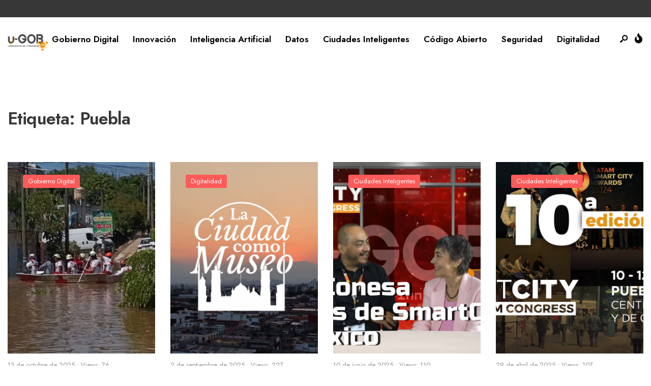

--- FILE ---
content_type: text/html; charset=UTF-8
request_url: https://u-gob.com/tag/puebla/?filtered=oldest
body_size: 97685
content:
<!DOCTYPE html>
<html lang="es">
<head><meta charset="UTF-8">
<!-- Set the viewport width to device width for mobile -->
<meta name="viewport" content="width=device-width, initial-scale=1, maximum-scale=1" />
<meta name='robots' content='index, follow, max-image-preview:large, max-snippet:-1, max-video-preview:-1' />

	<!-- This site is optimized with the Yoast SEO plugin v26.1 - https://yoast.com/wordpress/plugins/seo/ -->
	<title>Puebla archivos - u-GOB</title>
	<link rel="canonical" href="https://u-gob.com/tag/puebla/" />
	<link rel="next" href="https://u-gob.com/tag/puebla/page/2/" />
	<meta property="og:locale" content="es_ES" />
	<meta property="og:type" content="article" />
	<meta property="og:title" content="Puebla archivos - u-GOB" />
	<meta property="og:url" content="https://u-gob.com/tag/puebla/" />
	<meta property="og:site_name" content="u-GOB" />
	<meta name="twitter:card" content="summary_large_image" />
	<meta name="twitter:site" content="@u_GeOBe" />
	<script type="application/ld+json" class="yoast-schema-graph">{"@context":"https://schema.org","@graph":[{"@type":"CollectionPage","@id":"https://u-gob.com/tag/puebla/","url":"https://u-gob.com/tag/puebla/","name":"Puebla archivos - u-GOB","isPartOf":{"@id":"https://u-gob.com/#website"},"primaryImageOfPage":{"@id":"https://u-gob.com/tag/puebla/#primaryimage"},"image":{"@id":"https://u-gob.com/tag/puebla/#primaryimage"},"thumbnailUrl":"https://u-gob.com/wp-content/uploads/2025/10/G3F8l9OW4AAjcTe.jpg","breadcrumb":{"@id":"https://u-gob.com/tag/puebla/#breadcrumb"},"inLanguage":"es"},{"@type":"ImageObject","inLanguage":"es","@id":"https://u-gob.com/tag/puebla/#primaryimage","url":"https://u-gob.com/wp-content/uploads/2025/10/G3F8l9OW4AAjcTe.jpg","contentUrl":"https://u-gob.com/wp-content/uploads/2025/10/G3F8l9OW4AAjcTe.jpg","width":960,"height":1280},{"@type":"BreadcrumbList","@id":"https://u-gob.com/tag/puebla/#breadcrumb","itemListElement":[{"@type":"ListItem","position":1,"name":"Portada","item":"https://u-gob.com/"},{"@type":"ListItem","position":2,"name":"Puebla"}]},{"@type":"WebSite","@id":"https://u-gob.com/#website","url":"https://u-gob.com/","name":"u-GOB","description":"Innovación+Colaboración=Transformación","publisher":{"@id":"https://u-gob.com/#organization"},"potentialAction":[{"@type":"SearchAction","target":{"@type":"EntryPoint","urlTemplate":"https://u-gob.com/?s={search_term_string}"},"query-input":{"@type":"PropertyValueSpecification","valueRequired":true,"valueName":"search_term_string"}}],"inLanguage":"es"},{"@type":"Organization","@id":"https://u-gob.com/#organization","name":"u-GOB","url":"https://u-gob.com/","logo":{"@type":"ImageObject","inLanguage":"es","@id":"https://u-gob.com/#/schema/logo/image/","url":"https://u-gob.com/wp-content/uploads/2024/07/logo-ugob.jpg","contentUrl":"https://u-gob.com/wp-content/uploads/2024/07/logo-ugob.jpg","width":500,"height":500,"caption":"u-GOB"},"image":{"@id":"https://u-gob.com/#/schema/logo/image/"},"sameAs":["https://www.facebook.com/u.GeOBe/","https://x.com/u_GeOBe"]}]}</script>
	<!-- / Yoast SEO plugin. -->


<link rel='dns-prefetch' href='//fonts.googleapis.com' />
<link rel='preconnect' href='https://fonts.gstatic.com' crossorigin />
<link rel="alternate" type="application/rss+xml" title="u-GOB &raquo; Feed" href="https://u-gob.com/feed/" />
<link rel="alternate" type="application/rss+xml" title="u-GOB &raquo; Feed de los comentarios" href="https://u-gob.com/comments/feed/" />
<link rel="alternate" type="application/rss+xml" title="u-GOB &raquo; Etiqueta Puebla del feed" href="https://u-gob.com/tag/puebla/feed/" />
<style id='wp-img-auto-sizes-contain-inline-css' type='text/css'>
img:is([sizes=auto i],[sizes^="auto," i]){contain-intrinsic-size:3000px 1500px}
/*# sourceURL=wp-img-auto-sizes-contain-inline-css */
</style>
<style id='wp-emoji-styles-inline-css' type='text/css'>

	img.wp-smiley, img.emoji {
		display: inline !important;
		border: none !important;
		box-shadow: none !important;
		height: 1em !important;
		width: 1em !important;
		margin: 0 0.07em !important;
		vertical-align: -0.1em !important;
		background: none !important;
		padding: 0 !important;
	}
/*# sourceURL=wp-emoji-styles-inline-css */
</style>
<link rel='stylesheet' id='wp-block-library-css' href='https://u-gob.com/wp-includes/css/dist/block-library/style.min.css?ver=6.9' type='text/css' media='all' />
<style id='wp-block-archives-inline-css' type='text/css'>
.wp-block-archives{box-sizing:border-box}.wp-block-archives-dropdown label{display:block}
/*# sourceURL=https://u-gob.com/wp-includes/blocks/archives/style.min.css */
</style>
<style id='wp-block-categories-inline-css' type='text/css'>
.wp-block-categories{box-sizing:border-box}.wp-block-categories.alignleft{margin-right:2em}.wp-block-categories.alignright{margin-left:2em}.wp-block-categories.wp-block-categories-dropdown.aligncenter{text-align:center}.wp-block-categories .wp-block-categories__label{display:block;width:100%}
/*# sourceURL=https://u-gob.com/wp-includes/blocks/categories/style.min.css */
</style>
<style id='wp-block-heading-inline-css' type='text/css'>
h1:where(.wp-block-heading).has-background,h2:where(.wp-block-heading).has-background,h3:where(.wp-block-heading).has-background,h4:where(.wp-block-heading).has-background,h5:where(.wp-block-heading).has-background,h6:where(.wp-block-heading).has-background{padding:1.25em 2.375em}h1.has-text-align-left[style*=writing-mode]:where([style*=vertical-lr]),h1.has-text-align-right[style*=writing-mode]:where([style*=vertical-rl]),h2.has-text-align-left[style*=writing-mode]:where([style*=vertical-lr]),h2.has-text-align-right[style*=writing-mode]:where([style*=vertical-rl]),h3.has-text-align-left[style*=writing-mode]:where([style*=vertical-lr]),h3.has-text-align-right[style*=writing-mode]:where([style*=vertical-rl]),h4.has-text-align-left[style*=writing-mode]:where([style*=vertical-lr]),h4.has-text-align-right[style*=writing-mode]:where([style*=vertical-rl]),h5.has-text-align-left[style*=writing-mode]:where([style*=vertical-lr]),h5.has-text-align-right[style*=writing-mode]:where([style*=vertical-rl]),h6.has-text-align-left[style*=writing-mode]:where([style*=vertical-lr]),h6.has-text-align-right[style*=writing-mode]:where([style*=vertical-rl]){rotate:180deg}
/*# sourceURL=https://u-gob.com/wp-includes/blocks/heading/style.min.css */
</style>
<style id='wp-block-image-inline-css' type='text/css'>
.wp-block-image>a,.wp-block-image>figure>a{display:inline-block}.wp-block-image img{box-sizing:border-box;height:auto;max-width:100%;vertical-align:bottom}@media not (prefers-reduced-motion){.wp-block-image img.hide{visibility:hidden}.wp-block-image img.show{animation:show-content-image .4s}}.wp-block-image[style*=border-radius] img,.wp-block-image[style*=border-radius]>a{border-radius:inherit}.wp-block-image.has-custom-border img{box-sizing:border-box}.wp-block-image.aligncenter{text-align:center}.wp-block-image.alignfull>a,.wp-block-image.alignwide>a{width:100%}.wp-block-image.alignfull img,.wp-block-image.alignwide img{height:auto;width:100%}.wp-block-image .aligncenter,.wp-block-image .alignleft,.wp-block-image .alignright,.wp-block-image.aligncenter,.wp-block-image.alignleft,.wp-block-image.alignright{display:table}.wp-block-image .aligncenter>figcaption,.wp-block-image .alignleft>figcaption,.wp-block-image .alignright>figcaption,.wp-block-image.aligncenter>figcaption,.wp-block-image.alignleft>figcaption,.wp-block-image.alignright>figcaption{caption-side:bottom;display:table-caption}.wp-block-image .alignleft{float:left;margin:.5em 1em .5em 0}.wp-block-image .alignright{float:right;margin:.5em 0 .5em 1em}.wp-block-image .aligncenter{margin-left:auto;margin-right:auto}.wp-block-image :where(figcaption){margin-bottom:1em;margin-top:.5em}.wp-block-image.is-style-circle-mask img{border-radius:9999px}@supports ((-webkit-mask-image:none) or (mask-image:none)) or (-webkit-mask-image:none){.wp-block-image.is-style-circle-mask img{border-radius:0;-webkit-mask-image:url('data:image/svg+xml;utf8,<svg viewBox="0 0 100 100" xmlns="http://www.w3.org/2000/svg"><circle cx="50" cy="50" r="50"/></svg>');mask-image:url('data:image/svg+xml;utf8,<svg viewBox="0 0 100 100" xmlns="http://www.w3.org/2000/svg"><circle cx="50" cy="50" r="50"/></svg>');mask-mode:alpha;-webkit-mask-position:center;mask-position:center;-webkit-mask-repeat:no-repeat;mask-repeat:no-repeat;-webkit-mask-size:contain;mask-size:contain}}:root :where(.wp-block-image.is-style-rounded img,.wp-block-image .is-style-rounded img){border-radius:9999px}.wp-block-image figure{margin:0}.wp-lightbox-container{display:flex;flex-direction:column;position:relative}.wp-lightbox-container img{cursor:zoom-in}.wp-lightbox-container img:hover+button{opacity:1}.wp-lightbox-container button{align-items:center;backdrop-filter:blur(16px) saturate(180%);background-color:#5a5a5a40;border:none;border-radius:4px;cursor:zoom-in;display:flex;height:20px;justify-content:center;opacity:0;padding:0;position:absolute;right:16px;text-align:center;top:16px;width:20px;z-index:100}@media not (prefers-reduced-motion){.wp-lightbox-container button{transition:opacity .2s ease}}.wp-lightbox-container button:focus-visible{outline:3px auto #5a5a5a40;outline:3px auto -webkit-focus-ring-color;outline-offset:3px}.wp-lightbox-container button:hover{cursor:pointer;opacity:1}.wp-lightbox-container button:focus{opacity:1}.wp-lightbox-container button:focus,.wp-lightbox-container button:hover,.wp-lightbox-container button:not(:hover):not(:active):not(.has-background){background-color:#5a5a5a40;border:none}.wp-lightbox-overlay{box-sizing:border-box;cursor:zoom-out;height:100vh;left:0;overflow:hidden;position:fixed;top:0;visibility:hidden;width:100%;z-index:100000}.wp-lightbox-overlay .close-button{align-items:center;cursor:pointer;display:flex;justify-content:center;min-height:40px;min-width:40px;padding:0;position:absolute;right:calc(env(safe-area-inset-right) + 16px);top:calc(env(safe-area-inset-top) + 16px);z-index:5000000}.wp-lightbox-overlay .close-button:focus,.wp-lightbox-overlay .close-button:hover,.wp-lightbox-overlay .close-button:not(:hover):not(:active):not(.has-background){background:none;border:none}.wp-lightbox-overlay .lightbox-image-container{height:var(--wp--lightbox-container-height);left:50%;overflow:hidden;position:absolute;top:50%;transform:translate(-50%,-50%);transform-origin:top left;width:var(--wp--lightbox-container-width);z-index:9999999999}.wp-lightbox-overlay .wp-block-image{align-items:center;box-sizing:border-box;display:flex;height:100%;justify-content:center;margin:0;position:relative;transform-origin:0 0;width:100%;z-index:3000000}.wp-lightbox-overlay .wp-block-image img{height:var(--wp--lightbox-image-height);min-height:var(--wp--lightbox-image-height);min-width:var(--wp--lightbox-image-width);width:var(--wp--lightbox-image-width)}.wp-lightbox-overlay .wp-block-image figcaption{display:none}.wp-lightbox-overlay button{background:none;border:none}.wp-lightbox-overlay .scrim{background-color:#fff;height:100%;opacity:.9;position:absolute;width:100%;z-index:2000000}.wp-lightbox-overlay.active{visibility:visible}@media not (prefers-reduced-motion){.wp-lightbox-overlay.active{animation:turn-on-visibility .25s both}.wp-lightbox-overlay.active img{animation:turn-on-visibility .35s both}.wp-lightbox-overlay.show-closing-animation:not(.active){animation:turn-off-visibility .35s both}.wp-lightbox-overlay.show-closing-animation:not(.active) img{animation:turn-off-visibility .25s both}.wp-lightbox-overlay.zoom.active{animation:none;opacity:1;visibility:visible}.wp-lightbox-overlay.zoom.active .lightbox-image-container{animation:lightbox-zoom-in .4s}.wp-lightbox-overlay.zoom.active .lightbox-image-container img{animation:none}.wp-lightbox-overlay.zoom.active .scrim{animation:turn-on-visibility .4s forwards}.wp-lightbox-overlay.zoom.show-closing-animation:not(.active){animation:none}.wp-lightbox-overlay.zoom.show-closing-animation:not(.active) .lightbox-image-container{animation:lightbox-zoom-out .4s}.wp-lightbox-overlay.zoom.show-closing-animation:not(.active) .lightbox-image-container img{animation:none}.wp-lightbox-overlay.zoom.show-closing-animation:not(.active) .scrim{animation:turn-off-visibility .4s forwards}}@keyframes show-content-image{0%{visibility:hidden}99%{visibility:hidden}to{visibility:visible}}@keyframes turn-on-visibility{0%{opacity:0}to{opacity:1}}@keyframes turn-off-visibility{0%{opacity:1;visibility:visible}99%{opacity:0;visibility:visible}to{opacity:0;visibility:hidden}}@keyframes lightbox-zoom-in{0%{transform:translate(calc((-100vw + var(--wp--lightbox-scrollbar-width))/2 + var(--wp--lightbox-initial-left-position)),calc(-50vh + var(--wp--lightbox-initial-top-position))) scale(var(--wp--lightbox-scale))}to{transform:translate(-50%,-50%) scale(1)}}@keyframes lightbox-zoom-out{0%{transform:translate(-50%,-50%) scale(1);visibility:visible}99%{visibility:visible}to{transform:translate(calc((-100vw + var(--wp--lightbox-scrollbar-width))/2 + var(--wp--lightbox-initial-left-position)),calc(-50vh + var(--wp--lightbox-initial-top-position))) scale(var(--wp--lightbox-scale));visibility:hidden}}
/*# sourceURL=https://u-gob.com/wp-includes/blocks/image/style.min.css */
</style>
<style id='wp-block-image-theme-inline-css' type='text/css'>
:root :where(.wp-block-image figcaption){color:#555;font-size:13px;text-align:center}.is-dark-theme :root :where(.wp-block-image figcaption){color:#ffffffa6}.wp-block-image{margin:0 0 1em}
/*# sourceURL=https://u-gob.com/wp-includes/blocks/image/theme.min.css */
</style>
<style id='wp-block-group-inline-css' type='text/css'>
.wp-block-group{box-sizing:border-box}:where(.wp-block-group.wp-block-group-is-layout-constrained){position:relative}
/*# sourceURL=https://u-gob.com/wp-includes/blocks/group/style.min.css */
</style>
<style id='wp-block-group-theme-inline-css' type='text/css'>
:where(.wp-block-group.has-background){padding:1.25em 2.375em}
/*# sourceURL=https://u-gob.com/wp-includes/blocks/group/theme.min.css */
</style>
<style id='global-styles-inline-css' type='text/css'>
:root{--wp--preset--aspect-ratio--square: 1;--wp--preset--aspect-ratio--4-3: 4/3;--wp--preset--aspect-ratio--3-4: 3/4;--wp--preset--aspect-ratio--3-2: 3/2;--wp--preset--aspect-ratio--2-3: 2/3;--wp--preset--aspect-ratio--16-9: 16/9;--wp--preset--aspect-ratio--9-16: 9/16;--wp--preset--color--black: #000000;--wp--preset--color--cyan-bluish-gray: #abb8c3;--wp--preset--color--white: #ffffff;--wp--preset--color--pale-pink: #f78da7;--wp--preset--color--vivid-red: #cf2e2e;--wp--preset--color--luminous-vivid-orange: #ff6900;--wp--preset--color--luminous-vivid-amber: #fcb900;--wp--preset--color--light-green-cyan: #7bdcb5;--wp--preset--color--vivid-green-cyan: #00d084;--wp--preset--color--pale-cyan-blue: #8ed1fc;--wp--preset--color--vivid-cyan-blue: #0693e3;--wp--preset--color--vivid-purple: #9b51e0;--wp--preset--gradient--vivid-cyan-blue-to-vivid-purple: linear-gradient(135deg,rgb(6,147,227) 0%,rgb(155,81,224) 100%);--wp--preset--gradient--light-green-cyan-to-vivid-green-cyan: linear-gradient(135deg,rgb(122,220,180) 0%,rgb(0,208,130) 100%);--wp--preset--gradient--luminous-vivid-amber-to-luminous-vivid-orange: linear-gradient(135deg,rgb(252,185,0) 0%,rgb(255,105,0) 100%);--wp--preset--gradient--luminous-vivid-orange-to-vivid-red: linear-gradient(135deg,rgb(255,105,0) 0%,rgb(207,46,46) 100%);--wp--preset--gradient--very-light-gray-to-cyan-bluish-gray: linear-gradient(135deg,rgb(238,238,238) 0%,rgb(169,184,195) 100%);--wp--preset--gradient--cool-to-warm-spectrum: linear-gradient(135deg,rgb(74,234,220) 0%,rgb(151,120,209) 20%,rgb(207,42,186) 40%,rgb(238,44,130) 60%,rgb(251,105,98) 80%,rgb(254,248,76) 100%);--wp--preset--gradient--blush-light-purple: linear-gradient(135deg,rgb(255,206,236) 0%,rgb(152,150,240) 100%);--wp--preset--gradient--blush-bordeaux: linear-gradient(135deg,rgb(254,205,165) 0%,rgb(254,45,45) 50%,rgb(107,0,62) 100%);--wp--preset--gradient--luminous-dusk: linear-gradient(135deg,rgb(255,203,112) 0%,rgb(199,81,192) 50%,rgb(65,88,208) 100%);--wp--preset--gradient--pale-ocean: linear-gradient(135deg,rgb(255,245,203) 0%,rgb(182,227,212) 50%,rgb(51,167,181) 100%);--wp--preset--gradient--electric-grass: linear-gradient(135deg,rgb(202,248,128) 0%,rgb(113,206,126) 100%);--wp--preset--gradient--midnight: linear-gradient(135deg,rgb(2,3,129) 0%,rgb(40,116,252) 100%);--wp--preset--font-size--small: 13px;--wp--preset--font-size--medium: 20px;--wp--preset--font-size--large: 36px;--wp--preset--font-size--x-large: 42px;--wp--preset--spacing--20: 0.44rem;--wp--preset--spacing--30: 0.67rem;--wp--preset--spacing--40: 1rem;--wp--preset--spacing--50: 1.5rem;--wp--preset--spacing--60: 2.25rem;--wp--preset--spacing--70: 3.38rem;--wp--preset--spacing--80: 5.06rem;--wp--preset--shadow--natural: 6px 6px 9px rgba(0, 0, 0, 0.2);--wp--preset--shadow--deep: 12px 12px 50px rgba(0, 0, 0, 0.4);--wp--preset--shadow--sharp: 6px 6px 0px rgba(0, 0, 0, 0.2);--wp--preset--shadow--outlined: 6px 6px 0px -3px rgb(255, 255, 255), 6px 6px rgb(0, 0, 0);--wp--preset--shadow--crisp: 6px 6px 0px rgb(0, 0, 0);}:where(.is-layout-flex){gap: 0.5em;}:where(.is-layout-grid){gap: 0.5em;}body .is-layout-flex{display: flex;}.is-layout-flex{flex-wrap: wrap;align-items: center;}.is-layout-flex > :is(*, div){margin: 0;}body .is-layout-grid{display: grid;}.is-layout-grid > :is(*, div){margin: 0;}:where(.wp-block-columns.is-layout-flex){gap: 2em;}:where(.wp-block-columns.is-layout-grid){gap: 2em;}:where(.wp-block-post-template.is-layout-flex){gap: 1.25em;}:where(.wp-block-post-template.is-layout-grid){gap: 1.25em;}.has-black-color{color: var(--wp--preset--color--black) !important;}.has-cyan-bluish-gray-color{color: var(--wp--preset--color--cyan-bluish-gray) !important;}.has-white-color{color: var(--wp--preset--color--white) !important;}.has-pale-pink-color{color: var(--wp--preset--color--pale-pink) !important;}.has-vivid-red-color{color: var(--wp--preset--color--vivid-red) !important;}.has-luminous-vivid-orange-color{color: var(--wp--preset--color--luminous-vivid-orange) !important;}.has-luminous-vivid-amber-color{color: var(--wp--preset--color--luminous-vivid-amber) !important;}.has-light-green-cyan-color{color: var(--wp--preset--color--light-green-cyan) !important;}.has-vivid-green-cyan-color{color: var(--wp--preset--color--vivid-green-cyan) !important;}.has-pale-cyan-blue-color{color: var(--wp--preset--color--pale-cyan-blue) !important;}.has-vivid-cyan-blue-color{color: var(--wp--preset--color--vivid-cyan-blue) !important;}.has-vivid-purple-color{color: var(--wp--preset--color--vivid-purple) !important;}.has-black-background-color{background-color: var(--wp--preset--color--black) !important;}.has-cyan-bluish-gray-background-color{background-color: var(--wp--preset--color--cyan-bluish-gray) !important;}.has-white-background-color{background-color: var(--wp--preset--color--white) !important;}.has-pale-pink-background-color{background-color: var(--wp--preset--color--pale-pink) !important;}.has-vivid-red-background-color{background-color: var(--wp--preset--color--vivid-red) !important;}.has-luminous-vivid-orange-background-color{background-color: var(--wp--preset--color--luminous-vivid-orange) !important;}.has-luminous-vivid-amber-background-color{background-color: var(--wp--preset--color--luminous-vivid-amber) !important;}.has-light-green-cyan-background-color{background-color: var(--wp--preset--color--light-green-cyan) !important;}.has-vivid-green-cyan-background-color{background-color: var(--wp--preset--color--vivid-green-cyan) !important;}.has-pale-cyan-blue-background-color{background-color: var(--wp--preset--color--pale-cyan-blue) !important;}.has-vivid-cyan-blue-background-color{background-color: var(--wp--preset--color--vivid-cyan-blue) !important;}.has-vivid-purple-background-color{background-color: var(--wp--preset--color--vivid-purple) !important;}.has-black-border-color{border-color: var(--wp--preset--color--black) !important;}.has-cyan-bluish-gray-border-color{border-color: var(--wp--preset--color--cyan-bluish-gray) !important;}.has-white-border-color{border-color: var(--wp--preset--color--white) !important;}.has-pale-pink-border-color{border-color: var(--wp--preset--color--pale-pink) !important;}.has-vivid-red-border-color{border-color: var(--wp--preset--color--vivid-red) !important;}.has-luminous-vivid-orange-border-color{border-color: var(--wp--preset--color--luminous-vivid-orange) !important;}.has-luminous-vivid-amber-border-color{border-color: var(--wp--preset--color--luminous-vivid-amber) !important;}.has-light-green-cyan-border-color{border-color: var(--wp--preset--color--light-green-cyan) !important;}.has-vivid-green-cyan-border-color{border-color: var(--wp--preset--color--vivid-green-cyan) !important;}.has-pale-cyan-blue-border-color{border-color: var(--wp--preset--color--pale-cyan-blue) !important;}.has-vivid-cyan-blue-border-color{border-color: var(--wp--preset--color--vivid-cyan-blue) !important;}.has-vivid-purple-border-color{border-color: var(--wp--preset--color--vivid-purple) !important;}.has-vivid-cyan-blue-to-vivid-purple-gradient-background{background: var(--wp--preset--gradient--vivid-cyan-blue-to-vivid-purple) !important;}.has-light-green-cyan-to-vivid-green-cyan-gradient-background{background: var(--wp--preset--gradient--light-green-cyan-to-vivid-green-cyan) !important;}.has-luminous-vivid-amber-to-luminous-vivid-orange-gradient-background{background: var(--wp--preset--gradient--luminous-vivid-amber-to-luminous-vivid-orange) !important;}.has-luminous-vivid-orange-to-vivid-red-gradient-background{background: var(--wp--preset--gradient--luminous-vivid-orange-to-vivid-red) !important;}.has-very-light-gray-to-cyan-bluish-gray-gradient-background{background: var(--wp--preset--gradient--very-light-gray-to-cyan-bluish-gray) !important;}.has-cool-to-warm-spectrum-gradient-background{background: var(--wp--preset--gradient--cool-to-warm-spectrum) !important;}.has-blush-light-purple-gradient-background{background: var(--wp--preset--gradient--blush-light-purple) !important;}.has-blush-bordeaux-gradient-background{background: var(--wp--preset--gradient--blush-bordeaux) !important;}.has-luminous-dusk-gradient-background{background: var(--wp--preset--gradient--luminous-dusk) !important;}.has-pale-ocean-gradient-background{background: var(--wp--preset--gradient--pale-ocean) !important;}.has-electric-grass-gradient-background{background: var(--wp--preset--gradient--electric-grass) !important;}.has-midnight-gradient-background{background: var(--wp--preset--gradient--midnight) !important;}.has-small-font-size{font-size: var(--wp--preset--font-size--small) !important;}.has-medium-font-size{font-size: var(--wp--preset--font-size--medium) !important;}.has-large-font-size{font-size: var(--wp--preset--font-size--large) !important;}.has-x-large-font-size{font-size: var(--wp--preset--font-size--x-large) !important;}
/*# sourceURL=global-styles-inline-css */
</style>

<style id='classic-theme-styles-inline-css' type='text/css'>
/*! This file is auto-generated */
.wp-block-button__link{color:#fff;background-color:#32373c;border-radius:9999px;box-shadow:none;text-decoration:none;padding:calc(.667em + 2px) calc(1.333em + 2px);font-size:1.125em}.wp-block-file__button{background:#32373c;color:#fff;text-decoration:none}
/*# sourceURL=/wp-includes/css/classic-themes.min.css */
</style>
<link rel='stylesheet' id='newsource-style-css' href='https://u-gob.com/wp-content/themes/newsource/style.css?ver=6.9' type='text/css' media='all' />
<link rel='stylesheet' id='newsource-addons-css' href='https://u-gob.com/wp-content/themes/newsource/styles/newsource-addons.css?ver=6.9' type='text/css' media='all' />
<link rel='stylesheet' id='fontawesome-css' href='https://u-gob.com/wp-content/themes/newsource/styles/fontawesome.css?ver=6.9' type='text/css' media='all' />
<link rel='stylesheet' id='newsource-mobile-css' href='https://u-gob.com/wp-content/themes/newsource/style-mobile.css?ver=6.9' type='text/css' media='all' />
<link rel="preload" as="style" href="https://fonts.googleapis.com/css?family=Zilla%20Slab:300,400,500,600,700,300italic,400italic,500italic,600italic,700italic%7CJost:600,400,700&#038;subset=latin&#038;display=swap&#038;ver=1760565788" /><link rel="stylesheet" href="https://fonts.googleapis.com/css?family=Zilla%20Slab:300,400,500,600,700,300italic,400italic,500italic,600italic,700italic%7CJost:600,400,700&#038;subset=latin&#038;display=swap&#038;ver=1760565788" media="print" onload="this.media='all'"><noscript><link rel="stylesheet" href="https://fonts.googleapis.com/css?family=Zilla%20Slab:300,400,500,600,700,300italic,400italic,500italic,600italic,700italic%7CJost:600,400,700&#038;subset=latin&#038;display=swap&#038;ver=1760565788" /></noscript><script type="text/javascript" src="https://u-gob.com/wp-includes/js/jquery/jquery.min.js?ver=3.7.1" id="jquery-core-js"></script>
<script type="text/javascript" src="https://u-gob.com/wp-includes/js/jquery/jquery-migrate.min.js?ver=3.4.1" id="jquery-migrate-js"></script>
<link rel="https://api.w.org/" href="https://u-gob.com/wp-json/" /><link rel="alternate" title="JSON" type="application/json" href="https://u-gob.com/wp-json/wp/v2/tags/431" /><link rel="EditURI" type="application/rsd+xml" title="RSD" href="https://u-gob.com/xmlrpc.php?rsd" />
<meta name="generator" content="WordPress 6.9" />
<meta name="generator" content="Redux 4.5.8" />
<!-- This site is using AdRotate v5.15.2 to display their advertisements - https://ajdg.solutions/ -->
<!-- AdRotate CSS -->
<style type="text/css" media="screen">
	.g { margin:0px; padding:0px; overflow:hidden; line-height:1; zoom:1; }
	.g img { height:auto; }
	.g-col { position:relative; float:left; }
	.g-col:first-child { margin-left: 0; }
	.g-col:last-child { margin-right: 0; }
	@media only screen and (max-width: 480px) {
		.g-col, .g-dyn, .g-single { width:100%; margin-left:0; margin-right:0; }
	}
</style>
<!-- /AdRotate CSS -->


		<!-- GA Google Analytics @ https://m0n.co/ga -->
		<script async src="https://www.googletagmanager.com/gtag/js?id=G-QJ0RWVV50Y"></script>
		<script>
			window.dataLayer = window.dataLayer || [];
			function gtag(){dataLayer.push(arguments);}
			gtag('js', new Date());
			gtag('config', 'G-QJ0RWVV50Y');
		</script>

	<meta name="generator" content="Elementor 3.32.4; features: e_font_icon_svg, additional_custom_breakpoints; settings: css_print_method-external, google_font-enabled, font_display-swap">
			<style>
				.e-con.e-parent:nth-of-type(n+4):not(.e-lazyloaded):not(.e-no-lazyload),
				.e-con.e-parent:nth-of-type(n+4):not(.e-lazyloaded):not(.e-no-lazyload) * {
					background-image: none !important;
				}
				@media screen and (max-height: 1024px) {
					.e-con.e-parent:nth-of-type(n+3):not(.e-lazyloaded):not(.e-no-lazyload),
					.e-con.e-parent:nth-of-type(n+3):not(.e-lazyloaded):not(.e-no-lazyload) * {
						background-image: none !important;
					}
				}
				@media screen and (max-height: 640px) {
					.e-con.e-parent:nth-of-type(n+2):not(.e-lazyloaded):not(.e-no-lazyload),
					.e-con.e-parent:nth-of-type(n+2):not(.e-lazyloaded):not(.e-no-lazyload) * {
						background-image: none !important;
					}
				}
			</style>
			<!-- Meta Pixel Code -->
<script>
!function(f,b,e,v,n,t,s)
{if(f.fbq)return;n=f.fbq=function(){n.callMethod?
n.callMethod.apply(n,arguments):n.queue.push(arguments)};
if(!f._fbq)f._fbq=n;n.push=n;n.loaded=!0;n.version='2.0';
n.queue=[];t=b.createElement(e);t.async=!0;
t.src=v;s=b.getElementsByTagName(e)[0];
s.parentNode.insertBefore(t,s)}(window, document,'script',
'https://connect.facebook.net/en_US/fbevents.js');
fbq('init', '847942818557647');
fbq('track', 'PageView');
</script>
<noscript><img height="1" width="1" style="display:none"
src="https://www.facebook.com/tr?id=847942818557647&ev=PageView&noscript=1"
/></noscript>
<!-- End Meta Pixel Code -->    <!-- Global site tag (gtag.js) - Google Analytics -->
        <script async src="https://www.googletagmanager.com/gtag/js?id=G-QJ0RWVV50Y"></script>
        <script>
          window.dataLayer = window.dataLayer || [];
          function gtag(){dataLayer.push(arguments);}
          gtag('js', new Date());
          gtag('config', 'G-QJ0RWVV50Y');
        </script>
    <link rel="icon" href="https://u-gob.com/wp-content/uploads/2024/07/cropped-logo-ugob-32x32.jpg" sizes="32x32" />
<link rel="icon" href="https://u-gob.com/wp-content/uploads/2024/07/cropped-logo-ugob-192x192.jpg" sizes="192x192" />
<link rel="apple-touch-icon" href="https://u-gob.com/wp-content/uploads/2024/07/cropped-logo-ugob-180x180.jpg" />
<meta name="msapplication-TileImage" content="https://u-gob.com/wp-content/uploads/2024/07/cropped-logo-ugob-270x270.jpg" />
		<style type="text/css" id="wp-custom-css">
			@media only screen and (min-width: 1025px) {
    .content_inn {
        border-width: 0 0 0 1px;
        padding-left: 80px;
        padding-right: 50px;
        overflow: visible;
    }
}

.a-single.a-6{
	padding-bottom:30px;
}		</style>
		<style id="themnific_redux-dynamic-css" title="dynamic-css" class="redux-options-output">body,input,button,textarea{font-family:"Zilla Slab";font-weight:400;font-style:normal;color:#373737;font-size:19px;}.wrapper_inn,.postbar,.item_small.has-post-thumbnail .item_inn{background-color:#fff;}.ghost,.sidebar_item,textarea,input,.tmnf_posttag a,.item_big:before{background-color:#F8F8F8;}a{color:#2d3d3b;}a:hover{color:#f39200;}a:active{color:#000;}.entry p a,.entry ol a,.entry ul a,.elementor-text-editor a{color:#f39200;}.entry p a,.entry ol a,.entry ul a{border-color:#f39200;}.entry p a:hover,.entry ol li>a:hover,.entry ul li>a:hover,.elementor-text-editor a:hover{background-color:#f39200;}.p-border,.sidebar_item,.sidebar_item  h5,.sidebar_item li,.sidebar_item ul.menu li,.block_title:after,.meta,.tagcloud a,.page-numbers,input,textarea,select,.page-link span,.post-pagination>p a,.entry .tmnf_posttag a,li.comment{border-color:#efefef;}#sidebar{color:#3f3f3f;}.widgetable a{color:#3d4444;}.widgetable a:hover,.menu li.current-menu-item>a{color:#f39200;}#flyoff,.content_inn .mc4wp-form,.tmnf_special_bg,.headad{background-color:#373737;}#flyoff,#flyoff h5,#flyoff p,#flyoff a,#flyoff span,.content_inn .mc4wp-form,.tmnf_special_bg,.tmnf_special_bg a,.tmnf_special_bg p{color:#efefef;}#header{background-color:#fff;}#header h1 a{color:#000000;}.header_row{border-color:#ffffff;}.header_centered .will_stick,.header_centered_2 .will_stick,.will_stick.scrollDown{background-color:#fcfcfc;}.nav>li>a,.top_nav .searchform input.s{font-family:Jost;font-weight:600;font-style:normal;color:#000000;font-size:17px;}.nav>li.current-menu-item>a,.nav>li>a:hover,.menu-item-has-children>a:after{color:#f39200;}#header ul.social-menu li a,.head_extend a{color:#000000;}.tmnf-button .tmnf-button-inner-left::before{background-color:#000000;}.tmnf-button .tmnf-button-inner-left::after{border-color:#000000;}.nav li ul{background-color:#f39200;}.nav>li>ul:after{border-bottom-color:#f39200;}.nav ul li>a{font-family:Jost;font-weight:400;font-style:normal;color:#fff;font-size:15px;}.nav li ul li>a:hover{color:#ffe0e0;}.show-menu,#main-nav>li.special>a{background-color:#ffe0e0;}.nav a i{color:#ffe0e0;}#header .show-menu,#main-nav>li.special>a{color:#f39200;}[class*="hero-cover"]  .will_stick.scrollDown,.page-header-image,.main_slider_wrap,[class*="hero-cover"] #header,.imgwrap{background-color:#000000;}.page-header-image p,.page-header-image h1.entry-title,.page-header-image .meta a,[class*="hero-cover"]  #header .nav > li:not(.special) > a,[class*="hero-cover"]  #header #titles a,[class*="hero-cover"]  #header .head_extend a,[class*="hero-cover"]  #header .social-menu a,.has-post-thumbnail .titles_over a,.has-post-thumbnail .titles_over p,.tmnf_carousel a{color:#fff;}#titles{width:80px;}#titles,.header_fix{margin-top:26px;margin-bottom:7px;}#main-nav,.head_extend,#header ul.social-menu{margin-top:20px;margin-bottom:20px;}#footer,#footer .searchform input.s{background-color:#f39200;}.footer-below{background-color:#f39200;}#footer,#footer p,#footer h2,#footer h3,#footer h4,#footer h5,#footer .meta,#footer .searchform input.s,#footer cite{color:#ffffff;}#footer a,#footer .meta a,#footer ul.social-menu a span,.bottom-menu li a{color:#ffdbdb;}#footer a:hover{color:#ffffff;}#footer,#footer h5.widget,#footer .sidebar_item li,#copyright,#footer .tagcloud a,#footer .tp_recent_tweets ul li,#footer .p-border,#footer .searchform input.s,#footer input,.footer-icons ul.social-menu a,.footer_text{border-color:#f39200;}#header h1{font-family:Jost;font-weight:700;font-style:normal;color:#373737;font-size:28px;}h1.tmnf_title_large,h2.tmnf_title_large,.tmnf_titles_are_large .tmnf_title{font-family:Jost;font-weight:700;font-style:normal;color:#373737;font-size:50px;}h2.tmnf_title_medium,h3.tmnf_title_medium,.tmnf_titles_are_medium .tmnf_title{font-family:Jost;font-weight:600;font-style:normal;color:#373737;font-size:30px;}h3.tmnf_title_small,h4.tmnf_title_small,.tmnf_columns_4 h3.tmnf_title_medium,.tmnf_titles_are_small .tmnf_title{font-family:Jost;font-weight:600;font-style:normal;color:#373737;font-size:19px;}.tptn_link,.tab-post h4,.tptn_after_thumb::before,cite,.menuClose span,.icon_extend,ul.social-menu a span,a.mainbutton,.submit,.mc4wp-form input,.woocommerce #respond input#submit, .woocommerce a.button,.woocommerce button.button, .woocommerce input.button,.bottom-menu li a,.wpcf7-submit{font-family:Jost;font-weight:600;font-style:normal;color:#373737;font-size:17px;}h1{font-family:Jost;font-weight:600;font-style:normal;color:#373737;font-size:40px;}h2{font-family:Jost;font-weight:600;font-style:normal;color:#373737;font-size:34px;}h3,blockquote{font-family:Jost;font-weight:600;font-style:normal;color:#373737;font-size:28px;}h4,h3#reply-title,.entry h5, .entry h6,blockquote,.post_pagination_inn a{font-family:Jost;font-weight:600;font-style:normal;color:#373737;font-size:24px;}h5,h6,.quuote_author,.owl-dot,.entry .tmnf_posttag a{font-family:Jost;font-weight:600;font-style:normal;color:#373737;font-size:15px;}.meta,.meta a,.tptn_date,.post_nav_text span{font-family:Jost;line-height:18px;font-weight:400;font-style:normal;color:#8e8e8e;font-size:13px;}.meta_deko::after,.meta_more a,h3#reply-title:after,.tptn_after_thumb::before,.cat_nr,.ribbon_inv{background-color:#fe5a59;}.current-cat>a,a.active,.meta_categ_alt,.meta_categ_alt a{color:#fe5a59;}.meta_more a,.tptn_after_thumb::before,.cat_nr,#flyoff .cat_nr,.ribbon_inv{color:#ffffff;}a.searchSubmit,.sticky:after,.ribbon,.post_pagination_inn,.woocommerce #respond input#submit,.woocommerce a.button,.woocommerce button.button.alt,.woocommerce button.button,input#place_order,.woocommerce input.button,.woocommerce a.button.alt,li.current a,.page-numbers.current,a.mainbutton,#submit,#comments .navigation a,.contact-form .submit,.wpcf7-submit,#woo-inn ul li span.current,.owl-nav>div,.tmnf_icon{background-color:#fe5a59;}input.button,button.submit,.entry blockquote,li span.current{border-color:#fe5a59;}a.searchSubmit,.sticky:after,.ribbon,.ribbon a,.ribbon p,p.ribbon,#footer .ribbon,.woocommerce #respond input#submit,.woocommerce a.button,.woocommerce button.button.alt, .woocommerce button.button,.woocommerce a.button.alt,input#place_order,.woocommerce input.button,a.mainbutton,#submit,#comments .navigation a,.tagssingle a,.wpcf7-submit,.page-numbers.current,.format-quote .item_inn p,.format-quote blockquote,.quuote_author,#post_pages a,.owl-nav>div,.mc4wp-form input[type="submit"],#woo-inn ul li span.current,.tmnf_icon{color:#ffffff;}.color_slider .owl-nav>div:after{background-color:#ffffff;}a.searchSubmit:hover,.ribbon:hover,a.mainbutton:hover,.entry a.ribbon:hover,#submit:hover, .woocommerce a.button:hover, .woocommerce button.button:hover, .woocommerce input.button:hover,.owl-nav>div:hover,.meta_more a:hover,.owl-nav>div:hover,.ribbon_inv:hover{background-color:#ffe0e0;}input.button:hover,button.submit:hover{border-color:#ffe0e0;}.ribbon:hover,.ribbon:hover a,.ribbon:hover a,.meta.ribbon:hover a,.entry a.ribbon:hover,a.mainbutton:hover,#submit:hover, .woocommerce a.button:hover, .woocommerce button.button:hover, .woocommerce input.button:hover,.owl-nav>div:hover,.owl-nav>div:hover:before,.mc4wp-form input[type="submit"]:hover,.meta_more a:hover.owl-nav>div:hover,.meta_more a:hover,.ribbon_inv:hover{color:#fe5a59;}.owl-nav>div:hover:after{background-color:#fe5a59;}body.dark-mode,body.dark-mode .wrapper_inn,body.dark-mode .postbar,body.dark-mode .headad{background-color:#333;}body.dark-mode #header,body.dark-mode .header_centered .will_stick,body.dark-mode .header_centered_2 .will_stick,body.dark-mode .will_stick.scrollDown,body.dark-mode .ghost,body.dark-mode .ghost,body.dark-mode .sidebar_item,body.dark-mode textarea,body.dark-mode input,body.dark-mode select,body.dark-mode .tmnf_special_bg,body.dark-mode #flyoff,body.dark-mode .content_inn .mc4wp-form,body.dark-mode #curtain,body.dark-mode .tmnf_posttag a,body.dark-mode .item_big:before{background-color:#3a3a3a;}body.dark-mode .p-border,body.dark-mode .sidebar_item,body.dark-mode .header_row,body.dark-mode .sidebar_item h5,body.dark-mode .sidebar_item li,body.dark-mode .sidebar_item ul.menu li,body.dark-mode .tagcloud a,body.dark-mode .page-numbers,body.dark-mode input,body.dark-mode textarea,body.dark-mode select,body.dark-mode li.comment,body.dark-mode .tmnf_posttag a{border-color:#444;}body.dark-mode,body.dark-mode p,body.dark-mode input,body.dark-mode textarea,body.dark-mode select,body.dark-mode #flyoff,body.dark-mode #flyoff p,body.dark-mode #flyoff span,body.dark-mode .content_inn .mc4wp-form,body.dark-mode .tmnf_special_bg,body.dark-mode .tmnf_special_bg a,body.dark-mode .tmnf_special_bg p{color:#ddd;}body.dark-mode h1,body.dark-mode h2,body.dark-mode h3,body.dark-mode h4,body.dark-mode h5,body.dark-mode h6,body.dark-mode #flyoff h5,body.dark-mode h3#reply-title{color:#aaa;}body.dark-mode a:not(.readmore),body.dark-mode #header h1 a,body.dark-mode #header ul.social-menu li a,body.dark-mode #flyoff a{color:#aaa;}body.dark-mode .ribbon,body.dark-mode .ribbon_inv{background-color:#bafcdc;}body.dark-mode .meta,body.dark-mode .meta:not(.meta_more):not(.meta_categ) a{color:#bafcdc;}body.dark-mode .ribbon:hover,body.dark-mode .ribbon a:hover,body.dark-mode a.ribbon:hover,body.dark-mode .ribbon_inv:hover{background-color:#e95e2a;}body.dark-mode .ribbon,body.dark-mode .ribbon a,body.dark-mode a.ribbon,body.dark-mode .ribbon_inv{color:#294743;}</style></head>

<body class="archive tag tag-puebla tag-431 wp-custom-logo wp-embed-responsive wp-theme-newsource elementor-default elementor-kit-7">

    <div class="wrapper_main upper tmnf_width_wide header_slim image_css_none tmnf-sidebar-active tmnf-shop-sidebar-null ">
    
        <div class="wrapper">
        
            <div class="wrapper_inn">
                
                <div class="headad">[adrotate banner="3"]</div>            
                <div id="header" itemscope itemtype="https://schema.org//WPHeader">
                    
                    <div class="clearfix"></div>
                    
                        <div class="header_slim_content">
        
        <div class="will_stick_wrap">
        
            <div class="header_row header_row_center clearfix will_stick">
            
                <div class="container_vis">
                
                    
<div id="titles" class="tranz2">

	  
            	
        <a class="logo logo_main" href="https://u-gob.com/">
        
            <img class="this-is-logo tranz" src="https://u-gob.com/wp-content/uploads/2024/07/logo_blanco_ugob.png" alt="u-GOB"/>
            
        </a> 
        
        <a class="logo logo_inv" href="https://u-gob.com/">
        
            <img class="this-is-logo tranz" src="" alt="u-GOB"/>
            
        </a>
                
	        
</div><!-- end #titles  -->                
                    <input type="checkbox" id="show-menu" role="button">
<label for="show-menu" class="show-menu"><i class="fas fa-bars"></i><span class="close_menu">✕</span> <span class="label_text">Menu</span></label>
 
<nav id="navigation" itemscope itemtype="https://schema.org/SiteNavigationElement">
 
    <ul id="main-nav" class="nav"><li id="menu-item-16530" class="menu-item menu-item-type-taxonomy menu-item-object-category menu-item-16530"><a href="https://u-gob.com/category/gobierno-digital/">Gobierno Digital</a></li>
<li id="menu-item-14791" class="menu-item menu-item-type-taxonomy menu-item-object-category menu-item-14791"><a href="https://u-gob.com/category/innovacion/">Innovación</a></li>
<li id="menu-item-14792" class="menu-item menu-item-type-taxonomy menu-item-object-category menu-item-14792"><a href="https://u-gob.com/category/inteligencia-artificial/">Inteligencia Artificial</a></li>
<li id="menu-item-14793" class="menu-item menu-item-type-taxonomy menu-item-object-category menu-item-14793"><a href="https://u-gob.com/category/datos/">Datos</a></li>
<li id="menu-item-14794" class="menu-item menu-item-type-taxonomy menu-item-object-category menu-item-14794"><a href="https://u-gob.com/category/ciudades-inteligentes/">Ciudades Inteligentes</a></li>
<li id="menu-item-14795" class="menu-item menu-item-type-taxonomy menu-item-object-category menu-item-14795"><a href="https://u-gob.com/category/codigo-abierto/">Código Abierto</a></li>
<li id="menu-item-14790" class="menu-item menu-item-type-taxonomy menu-item-object-category menu-item-14790"><a href="https://u-gob.com/category/seguridad/">Seguridad</a></li>
<li id="menu-item-16531" class="menu-item menu-item-type-taxonomy menu-item-object-category menu-item-16531"><a href="https://u-gob.com/category/digitalidad/">Digitalidad</a></li>
</ul>    
</nav><!-- end #navigation  -->                    
                    <div class="head_additional">
                    
                        <div class="head_extend">
   
    <a class="icon_extend searchOpen" href="#" ><i class=" icon-search-2"></i><span>Search</span></a>
    
        
    	<a class="icon_extend menuOpen" href="#"><i class="fas fa-fire"></i><span>Menu</span></a>
        
       
    
    
</div>                        
                                            
                    </div>
                    
                </div>
            
            </div><!-- end .header_row_center -->
        
        </div>
    
    </div>                    
                    <div class="clearfix"></div>
                    
                </div><!-- end #header  -->
        
    <div class="main_part">
<div class="archive_title container">

	<h2><span class="maintitle">Etiqueta: <span>Puebla</span></span></h2>    
</div>


<div id="core" class="blogger_wide">   

    <div class="container_alt">
    
        <div id="content" class="eightcol">
        
        	<div class="blogger">
            
            	<div class="item placeholder_item"></div>
            
				          	            
            <div class="item Portrait">  
                
            	<div class="post-16862 post type-post status-publish format-standard has-post-thumbnail hentry category-gobierno-digital tag-acceso-a-internet tag-agencia-de-transformacion-digital tag-altan-redes tag-bait tag-cfe tag-colaboracion-publico-privada tag-conectividad tag-conectividad-rural tag-emergencia-climatica tag-gobierno-digital tag-hidalgo tag-inclusion-digital tag-infraestructura-tecnologica tag-lluvias-2025 tag-puebla tag-recuperacion-digital tag-resiliencia-digital tag-telcel tag-telecomunicaciones tag-transformacion-digital tag-veracruz">          	
                
                                                
                        <div class="imgwrap tranz">
                        
                                                        
                            <a href="https://u-gob.com/gobierno-refuerza-conectividad-en-zonas-afectadas-por-lluvias-en-hidalgo-puebla-y-veracruz-adyt/">
                            
								<img width="310" height="403" src="https://u-gob.com/wp-content/uploads/2025/10/G3F8l9OW4AAjcTe-310x403.jpg" class="img_standard wp-post-image" alt="" decoding="async" />                                
                            </a>
                    
                        </div>
                        
                        
        
                    <div class="item_inn tranz p-border rad">
                        
                           
	<p class="meta meta_categ ribbon tranz ">
        <span class="categs"><a href="https://u-gob.com/category/gobierno-digital/" rel="category tag">Gobierno Digital</a></span>
    </p>
                        
                           
		<p class="meta tranz ">
			<span class="post-date">13 de octubre de 2025</span>
			<span class="commes"></span>

			<span class="post-views"><span class="meta_divider"> • </span>
				Views: 76			</span>
		</p>
	                    
                        <h3 class="tmnf_title tmnf_title_small"><a class="link link--forsure" href="https://u-gob.com/gobierno-refuerza-conectividad-en-zonas-afectadas-por-lluvias-en-hidalgo-puebla-y-veracruz-adyt/">Gobierno refuerza conectividad en zonas afectadas por lluvias en Hidalgo, Puebla y Veracruz: ADyT</a></h3>
                        
                                            
                    </div><!-- end .item_inn -->
            
                </div>
                
            </div><!-- end .item -->          	            
            <div class="item Portrait">  
                
            	<div class="post-16703 post type-post status-publish format-standard has-post-thumbnail hentry category-digitalidad tag-puebla tag-realidad-aumentada">          	
                
                                                
                        <div class="imgwrap tranz">
                        
                                                        
                            <a href="https://u-gob.com/patrimonio-de-puebla-en-tu-bolsillo-con-tecnologia-la-ciudad-como-museo/">
                            
								<img loading="lazy" width="310" height="403" src="https://u-gob.com/wp-content/uploads/2025/09/Capto_Capture-2025-09-02_12-32-12_a.m-310x403.png" class="img_standard wp-post-image" alt="" decoding="async" />                                
                            </a>
                    
                        </div>
                        
                        
        
                    <div class="item_inn tranz p-border rad">
                        
                           
	<p class="meta meta_categ ribbon tranz ">
        <span class="categs"><a href="https://u-gob.com/category/digitalidad/" rel="category tag">Digitalidad</a></span>
    </p>
                        
                           
		<p class="meta tranz ">
			<span class="post-date">2 de septiembre de 2025</span>
			<span class="commes"></span>

			<span class="post-views"><span class="meta_divider"> • </span>
				Views: 227			</span>
		</p>
	                    
                        <h3 class="tmnf_title tmnf_title_small"><a class="link link--forsure" href="https://u-gob.com/patrimonio-de-puebla-en-tu-bolsillo-con-tecnologia-la-ciudad-como-museo/">Patrimonio de Puebla en tu bolsillo y con tecnología: &#8220;La Ciudad como Museo&#8221;</a></h3>
                        
                                            
                    </div><!-- end .item_inn -->
            
                </div>
                
            </div><!-- end .item -->          	            
            <div class="item Portrait">  
                
            	<div class="post-16621 post type-post status-publish format-standard has-post-thumbnail hentry category-ciudades-inteligentes tag-1248 tag-entrevista tag-mexico tag-puebla tag-smart-city-expo-latam-congress">          	
                
                                                
                        <div class="imgwrap tranz">
                        
                                                        
                            <a href="https://u-gob.com/entrevista-a-pilar-conesa-en-smartcity-expo-latam-congress-2025/">
                            
								<img loading="lazy" width="310" height="403" src="https://u-gob.com/wp-content/uploads/2025/06/portadilla-Pilar-310x403.png" class="img_standard wp-post-image" alt="" decoding="async" />                                
                            </a>
                    
                        </div>
                        
                        
        
                    <div class="item_inn tranz p-border rad">
                        
                           
	<p class="meta meta_categ ribbon tranz ">
        <span class="categs"><a href="https://u-gob.com/category/ciudades-inteligentes/" rel="category tag">Ciudades Inteligentes</a></span>
    </p>
                        
                           
		<p class="meta tranz ">
			<span class="post-date">10 de junio de 2025</span>
			<span class="commes"></span>

			<span class="post-views"><span class="meta_divider"> • </span>
				Views: 110			</span>
		</p>
	                    
                        <h3 class="tmnf_title tmnf_title_small"><a class="link link--forsure" href="https://u-gob.com/entrevista-a-pilar-conesa-en-smartcity-expo-latam-congress-2025/">Entrevista a Pilar Conesa en SmartCity Expo LATAM Congress 2025</a></h3>
                        
                                            
                    </div><!-- end .item_inn -->
            
                </div>
                
            </div><!-- end .item -->          	            
            <div class="item Portrait">  
                
            	<div class="post-16599 post type-post status-publish format-standard has-post-thumbnail hentry category-ciudades-inteligentes tag-1248 tag-puebla tag-smart-cities tag-smart-city-expo-latam-congress tag-transformacion-digital">          	
                
                                                
                        <div class="imgwrap tranz">
                        
                                                        
                            <a href="https://u-gob.com/smart-city-expo-latam-congress-decima-edicion-video/">
                            
								<img loading="lazy" width="310" height="403" src="https://u-gob.com/wp-content/uploads/2025/04/Captura-de-pantalla-2025-04-29-132621-310x403.png" class="img_standard wp-post-image" alt="" decoding="async" />                                
                            </a>
                    
                        </div>
                        
                        
        
                    <div class="item_inn tranz p-border rad">
                        
                           
	<p class="meta meta_categ ribbon tranz ">
        <span class="categs"><a href="https://u-gob.com/category/ciudades-inteligentes/" rel="category tag">Ciudades Inteligentes</a></span>
    </p>
                        
                           
		<p class="meta tranz ">
			<span class="post-date">29 de abril de 2025</span>
			<span class="commes"></span>

			<span class="post-views"><span class="meta_divider"> • </span>
				Views: 107			</span>
		</p>
	                    
                        <h3 class="tmnf_title tmnf_title_small"><a class="link link--forsure" href="https://u-gob.com/smart-city-expo-latam-congress-decima-edicion-video/">Smart City Expo LATAM Congress Décima Edición (VIDEO)</a></h3>
                        
                                            
                    </div><!-- end .item_inn -->
            
                </div>
                
            </div><!-- end .item -->          	            
            <div class="item ">  
                
            	<div class="post-10204 post type-post status-publish format-standard has-post-thumbnail hentry category-gobierno-digital tag-coronavirus tag-covid-19 tag-nueva-normalidad tag-puebla tag-reactivacion-economica">          	
                
                                                
                        <div class="imgwrap tranz">
                        
                                                        
                            <a href="https://u-gob.com/puebla-desarrolla-herramientas-tecnologicas-para-la-reactivacion-economica/">
                            
								<img loading="lazy" width="310" height="403" src="https://u-gob.com/wp-content/uploads/2020/08/Puebla-desarrolla-herramientas-tecnologicas-para-la-reactivacion-economica-310x403.jpg" class="img_standard wp-post-image" alt="Puebla desarrolla herramientas tecnológicas para la reactivación económica" decoding="async" />                                
                            </a>
                    
                        </div>
                        
                        
        
                    <div class="item_inn tranz p-border rad">
                        
                           
	<p class="meta meta_categ ribbon tranz ">
        <span class="categs"><a href="https://u-gob.com/category/gobierno-digital/" rel="category tag">Gobierno Digital</a></span>
    </p>
                        
                           
		<p class="meta tranz ">
			<span class="post-date">17 de agosto de 2020</span>
			<span class="commes"></span>

			<span class="post-views"><span class="meta_divider"> • </span>
				Views: 44			</span>
		</p>
	                    
                        <h3 class="tmnf_title tmnf_title_small"><a class="link link--forsure" href="https://u-gob.com/puebla-desarrolla-herramientas-tecnologicas-para-la-reactivacion-economica/">Puebla desarrolla herramientas tecnológicas para la reactivación económica</a></h3>
                        
                                            
                    </div><!-- end .item_inn -->
            
                </div>
                
            </div><!-- end .item -->          	            
            <div class="item ">  
                
            	<div class="post-5949 post type-post status-publish format-standard has-post-thumbnail hentry category-ciudades-inteligentes tag-alianza-smart-latam tag-puebla tag-smart-city">          	
                
                                                
                        <div class="imgwrap tranz">
                        
                                                        
                            <a href="https://u-gob.com/puebla-sede-de-la-alianza-smart-latam/">
                            
								<img loading="lazy" width="310" height="403" src="https://u-gob.com/wp-content/uploads/2018/06/31027146341_054f13faec_b-310x403.jpg" class="img_standard wp-post-image" alt="" decoding="async" />                                
                            </a>
                    
                        </div>
                        
                        
        
                    <div class="item_inn tranz p-border rad">
                        
                           
	<p class="meta meta_categ ribbon tranz ">
        <span class="categs"><a href="https://u-gob.com/category/ciudades-inteligentes/" rel="category tag">Ciudades Inteligentes</a></span>
    </p>
                        
                           
		<p class="meta tranz ">
			<span class="post-date">4 de junio de 2018</span>
			<span class="commes"></span>

			<span class="post-views"><span class="meta_divider"> • </span>
				Views: 42			</span>
		</p>
	                    
                        <h3 class="tmnf_title tmnf_title_small"><a class="link link--forsure" href="https://u-gob.com/puebla-sede-de-la-alianza-smart-latam/">Puebla, Sede de la Alianza Smart LATAM</a></h3>
                        
                                            
                    </div><!-- end .item_inn -->
            
                </div>
                
            </div><!-- end .item -->          	            
            <div class="item ">  
                
            	<div class="post-5136 post type-post status-publish format-video has-post-thumbnail hentry category-digitalidad tag-entrevista tag-fibra-optica tag-puebla tag-redes-sociales tag-smart-city post_format-post-format-video">          	
                
                                                
                        <div class="imgwrap tranz">
                        
                            <i title="Video" class="tmnf_icon tmnf_icon_large far fa-play-circle"></i>                            
                            <a href="https://u-gob.com/entrevista-al-titular-de-la-coordinacion-general-de-comunicacion-y-agenda-digital-del-estado-de-puebla/">
                            
								<img loading="lazy" width="310" height="403" src="https://u-gob.com/wp-content/uploads/2017/09/almaguer01-310x403.jpg" class="img_standard wp-post-image" alt="" decoding="async" />                                
                            </a>
                    
                        </div>
                        
                        
        
                    <div class="item_inn tranz p-border rad">
                        
                           
	<p class="meta meta_categ ribbon tranz ">
        <span class="categs"><a href="https://u-gob.com/category/digitalidad/" rel="category tag">Digitalidad</a></span>
    </p>
                        
                           
		<p class="meta tranz ">
			<span class="post-date">25 de septiembre de 2017</span>
			<span class="commes">• One Comment</span>

			<span class="post-views"><span class="meta_divider"> • </span>
				Views: 47			</span>
		</p>
	                    
                        <h3 class="tmnf_title tmnf_title_small"><a class="link link--forsure" href="https://u-gob.com/entrevista-al-titular-de-la-coordinacion-general-de-comunicacion-y-agenda-digital-del-estado-de-puebla/">Entrevista al Titular de la Coordinación General de  Comunicación y Agenda Digital del Estado de Puebla</a></h3>
                        
                                            
                    </div><!-- end .item_inn -->
            
                </div>
                
            </div><!-- end .item -->          	            
            <div class="item ">  
                
            	<div class="post-4830 post type-post status-publish format-video has-post-thumbnail hentry category-la-agenda tag-549 tag-evento tag-mexico tag-puebla tag-smart-city post_format-post-format-video">          	
                
                                                
                        <div class="imgwrap tranz">
                        
                            <i title="Video" class="tmnf_icon tmnf_icon_large far fa-play-circle"></i>                            
                            <a href="https://u-gob.com/2706-2017-smart-city-expo-latam-congress-en-puebla-descuento-para-nuestros-lectores/">
                            
								<img loading="lazy" width="310" height="403" src="https://u-gob.com/wp-content/uploads/2017/06/scelcrevista-310x403.jpg" class="img_standard wp-post-image" alt="" decoding="async" />                                
                            </a>
                    
                        </div>
                        
                        
        
                    <div class="item_inn tranz p-border rad">
                        
                           
	<p class="meta meta_categ ribbon tranz ">
        <span class="categs"><a href="https://u-gob.com/category/la-agenda/" rel="category tag">La Agenda</a></span>
    </p>
                        
                           
		<p class="meta tranz ">
			<span class="post-date">26 de junio de 2017</span>
			<span class="commes"></span>

			<span class="post-views"><span class="meta_divider"> • </span>
				Views: 66			</span>
		</p>
	                    
                        <h3 class="tmnf_title tmnf_title_small"><a class="link link--forsure" href="https://u-gob.com/2706-2017-smart-city-expo-latam-congress-en-puebla-descuento-para-nuestros-lectores/">27/06 2017 Smart City Expo Latam Congress en Puebla (descuento para nuestros lectores)</a></h3>
                        
                                            
                    </div><!-- end .item_inn -->
            
                </div>
                
            </div><!-- end .item -->          	            
            <div class="item ">  
                
            	<div class="post-4005 post type-post status-publish format-video has-post-thumbnail hentry category-ciudades-inteligentes category-en-video tag-549 tag-puebla tag-smart-city post_format-post-format-video">          	
                
                                                
                        <div class="imgwrap tranz">
                        
                            <i title="Video" class="tmnf_icon tmnf_icon_large far fa-play-circle"></i>                            
                            <a href="https://u-gob.com/entrevista-a-pilar-conesa-smart-city-expo-world-congress/">
                            
								<img loading="lazy" width="310" height="403" src="https://u-gob.com/wp-content/uploads/2017/02/14325476686_d722019ce0_b-310x403.jpg" class="img_standard wp-post-image" alt="Pilar Conesa" decoding="async" />                                
                            </a>
                    
                        </div>
                        
                        
        
                    <div class="item_inn tranz p-border rad">
                        
                           
	<p class="meta meta_categ ribbon tranz ">
        <span class="categs"><a href="https://u-gob.com/category/ciudades-inteligentes/" rel="category tag">Ciudades Inteligentes</a> • <a href="https://u-gob.com/category/en-video/" rel="category tag">En video</a></span>
    </p>
                        
                           
		<p class="meta tranz ">
			<span class="post-date">3 de febrero de 2017</span>
			<span class="commes"></span>

			<span class="post-views"><span class="meta_divider"> • </span>
				Views: 70			</span>
		</p>
	                    
                        <h3 class="tmnf_title tmnf_title_small"><a class="link link--forsure" href="https://u-gob.com/entrevista-a-pilar-conesa-smart-city-expo-world-congress/">Entrevista a Pilar Conesa de Smart City Expo Latam Congress</a></h3>
                        
                                            
                    </div><!-- end .item_inn -->
            
                </div>
                
            </div><!-- end .item -->          	            
            <div class="item ">  
                
            	<div class="post-3768 post type-post status-publish format-standard has-post-thumbnail hentry category-la-agenda tag-484 tag-ciapem tag-eventos tag-puebla">          	
                
                                                
                        <div class="imgwrap tranz">
                        
                                                        
                            <a href="https://u-gob.com/1512-reunion-regional-centro-golfo-istmo-puebla-2016/">
                            
								<img loading="lazy" width="310" height="403" src="https://u-gob.com/wp-content/uploads/2016/11/Captura-de-pantalla-2016-11-25-a-las-12.48.01-310x403.png" class="img_standard wp-post-image" alt="Puebla" decoding="async" />                                
                            </a>
                    
                        </div>
                        
                        
        
                    <div class="item_inn tranz p-border rad">
                        
                           
	<p class="meta meta_categ ribbon tranz ">
        <span class="categs"><a href="https://u-gob.com/category/la-agenda/" rel="category tag">La Agenda</a></span>
    </p>
                        
                           
		<p class="meta tranz ">
			<span class="post-date">25 de noviembre de 2016</span>
			<span class="commes"></span>

			<span class="post-views"><span class="meta_divider"> • </span>
				Views: 28			</span>
		</p>
	                    
                        <h3 class="tmnf_title tmnf_title_small"><a class="link link--forsure" href="https://u-gob.com/1512-reunion-regional-centro-golfo-istmo-puebla-2016/">15/12 Reunión Regional Centro-Golfo Istmo, Puebla 2016</a></h3>
                        
                                            
                    </div><!-- end .item_inn -->
            
                </div>
                
            </div><!-- end .item --><!-- end post -->
                
                <div class="clearfix"></div>
                
            </div><!-- end .blogger-->
            
            <div class="clearfix"></div>
            
                <div class="pagination">
	<nav class="navigation pagination" aria-label="Paginación de entradas">
		<h2 class="screen-reader-text">Paginación de entradas</h2>
		<div class="nav-links"><span aria-current="page" class="page-numbers current">1</span>
<a class="page-numbers" href="https://u-gob.com/tag/puebla/page/2/?filtered=oldest">2</a>
<a class="next page-numbers" href="https://u-gob.com/tag/puebla/page/2/?filtered=oldest">Siguientes</a></div>
	</nav></div>
                
                            
    	</div><!-- end .content -->
        
		        
    </div><!-- end .container -->
    
</div><!-- end #core -->
	
                    <div id="footer" class="p-border">
                    
                        <div class="container container_alt"> 
                        
                            		
            <div class="foocol first p-border"> 
            
                <div class="sidebar_item">			<div class="textwidget"><h2>U-Gob</h2>
<p>Innovación y tecnología para un gobierno digital eficiente.</p>
</div>
		</div>                
            </div>
    
            <div class="foocol second p-border"> 
            
                <div class="sidebar_item">
<figure class="wp-block-image size-full"><img fetchpriority="high" fetchpriority="high" decoding="async" width="500" height="288" src="https://demo.u-gob.com/wp-content/uploads/2024/07/logo_blanco_ugob_sin_fondo.png" alt="" class="wp-image-14827" srcset="https://u-gob.com/wp-content/uploads/2024/07/logo_blanco_ugob_sin_fondo.png 500w, https://u-gob.com/wp-content/uploads/2024/07/logo_blanco_ugob_sin_fondo-300x173.png 300w" sizes="(max-width: 500px) 100vw, 500px" /></figure>
</div>                
            </div>
    
            <div class="foocol third p-border"> 
            
                                
            </div>
        
            <div class="foocol last p-border">
            
                <div class="sidebar_item"><h5 class="widget">Enlaces de interes</h5>			<div class="textwidget"><ul>
<li><a href="https://u-gob.com">Inicio</a></li>
<li><a href="https://demo.u-gob.com/acerca-de-u-gob/">Acerca de</a></li>
<li>Contacto</li>
</ul>
</div>
		</div>                
            </div>                                    
                        </div>
                        
                        <div class="clearfix"></div>
                
                        <div class="footer-below p-border">
                        
                        	<div class="container container_alt">
                            
								                            
								                                    
                                    <div class="footer_icons">
                                    
                                        <div class="container">
                                        
                                            			            <ul class="social-menu tranz">
            
                        
                        <li class="sprite-facebook"><a target="_blank" class="mk-social-facebook" title="Facebook" href="https://facebook.com/u.GeOBe/"><i class="fab fa-facebook-f"></i><span>Facebook</span></a></li>            
                        <li class="sprite-twitter"><a target="_blank" class="mk-social-twitter-alt" title="Twitter" href="https://twitter.com/u_GeOBe"><i class="fab fa-twitter"></i><span>Twitter</span></a></li>            
                        
                        
                        
                        <li class="sprite-instagram"><a target="_blank" class="mk-social-photobucket" title="Instagram" href="https://linkedin.com/company/u-gob/"><i class="fab fa-instagram"></i><span>Instagram</span></a></li>            
                        
                        <li class="sprite-youtube"><a target="_blank" class="mk-social-youtube" title="YouTube" href="https://youtube.com/channel/UCiX99o_Gy_yWI3iJQN7nHjQ"><i class="fab fa-youtube"></i><span>YouTube</span></a></li>            
                        
                        
                        
                        
                        
                        
                        
                        
                        
                        
                        
                        
                        
                        
            </ul> 
                                            
                                        </div>
                                        
                                    </div>
                                    
                                                                
                                <div class="clearfix"></div>
                            
                            </div>
                            
                        </div>
                        
                        <div class="footer-below p-border">
                                
                            <ul id="menu-footer-menu" class="bottom-menu"><li id="menu-item-14818" class="menu-item menu-item-type-post_type menu-item-object-page menu-item-14818"><a href="https://u-gob.com/aviso-de-privacidad/">Aviso de privacidad</a></li>
<li id="menu-item-14819" class="menu-item menu-item-type-post_type menu-item-object-page menu-item-14819"><a href="https://u-gob.com/acerca-de-u-gob/">Acerca de u-GOB</a></li>
</ul>                                
							<div class="footer_text">Copyright © 2024 |  U-Gob</div>                            
                        </div>
                            
                    </div><!-- /#footer  -->
                    
                	<div class="clearfix"></div>
                
                </div><!-- /.main_part class  -->
                
            </div><!-- /.warpper_inn class  -->
            
            <div id="curtain" class="tranz">
                
                <form class="searchform" method="get" action="https://u-gob.com/">
<input type="text" name="s" class="s rad p-border" size="30" value="Search..." onfocus="if (this.value = '') {this.value = '';}" onblur="if (this.value == '') {this.value = 'Search...';}" />
<button class='searchSubmit ribbon' ><i class="fas fa-search"></i></button>
</form>                
                <a class='curtainclose rad' href="" ><i class="fa fa-times"></i></a>
                
            </div>
                
            <div class="scrollTo_top rad ribbon">
            
                <a title="Scroll to top" class="rad" href="">&uarr;</a>
                
            </div>
            
        </div><!-- /.warpper class  -->
        
    		<div id="flyoff" class="ghost tranz">
    
    	<a class="menuClose" href="#" ><i class="fas fa-times"></i><span>Close</span></a>
    
    	        
            <div class="widgetable p-border">
    
                <div class="sidebar_item">
<div class="wp-block-group"><div class="wp-block-group__inner-container is-layout-flow wp-block-group-is-layout-flow">
<h2 class="wp-block-heading">Archivo</h2>


<ul class="wp-block-archives-list wp-block-archives">	<li><a href='https://u-gob.com/2026/01/'>enero 2026</a></li>
	<li><a href='https://u-gob.com/2025/12/'>diciembre 2025</a></li>
	<li><a href='https://u-gob.com/2025/11/'>noviembre 2025</a></li>
	<li><a href='https://u-gob.com/2025/10/'>octubre 2025</a></li>
	<li><a href='https://u-gob.com/2025/09/'>septiembre 2025</a></li>
	<li><a href='https://u-gob.com/2025/08/'>agosto 2025</a></li>
	<li><a href='https://u-gob.com/2025/07/'>julio 2025</a></li>
	<li><a href='https://u-gob.com/2025/06/'>junio 2025</a></li>
	<li><a href='https://u-gob.com/2025/04/'>abril 2025</a></li>
	<li><a href='https://u-gob.com/2025/03/'>marzo 2025</a></li>
	<li><a href='https://u-gob.com/2025/02/'>febrero 2025</a></li>
	<li><a href='https://u-gob.com/2024/11/'>noviembre 2024</a></li>
	<li><a href='https://u-gob.com/2024/10/'>octubre 2024</a></li>
	<li><a href='https://u-gob.com/2024/09/'>septiembre 2024</a></li>
	<li><a href='https://u-gob.com/2024/08/'>agosto 2024</a></li>
	<li><a href='https://u-gob.com/2024/07/'>julio 2024</a></li>
	<li><a href='https://u-gob.com/2024/06/'>junio 2024</a></li>
	<li><a href='https://u-gob.com/2024/05/'>mayo 2024</a></li>
	<li><a href='https://u-gob.com/2024/03/'>marzo 2024</a></li>
	<li><a href='https://u-gob.com/2024/02/'>febrero 2024</a></li>
	<li><a href='https://u-gob.com/2023/07/'>julio 2023</a></li>
	<li><a href='https://u-gob.com/2023/05/'>mayo 2023</a></li>
	<li><a href='https://u-gob.com/2023/03/'>marzo 2023</a></li>
	<li><a href='https://u-gob.com/2023/02/'>febrero 2023</a></li>
	<li><a href='https://u-gob.com/2023/01/'>enero 2023</a></li>
	<li><a href='https://u-gob.com/2022/11/'>noviembre 2022</a></li>
	<li><a href='https://u-gob.com/2022/10/'>octubre 2022</a></li>
	<li><a href='https://u-gob.com/2022/09/'>septiembre 2022</a></li>
	<li><a href='https://u-gob.com/2022/06/'>junio 2022</a></li>
	<li><a href='https://u-gob.com/2022/03/'>marzo 2022</a></li>
	<li><a href='https://u-gob.com/2022/01/'>enero 2022</a></li>
	<li><a href='https://u-gob.com/2021/12/'>diciembre 2021</a></li>
	<li><a href='https://u-gob.com/2021/11/'>noviembre 2021</a></li>
	<li><a href='https://u-gob.com/2021/10/'>octubre 2021</a></li>
	<li><a href='https://u-gob.com/2021/09/'>septiembre 2021</a></li>
	<li><a href='https://u-gob.com/2021/07/'>julio 2021</a></li>
	<li><a href='https://u-gob.com/2021/06/'>junio 2021</a></li>
	<li><a href='https://u-gob.com/2021/05/'>mayo 2021</a></li>
	<li><a href='https://u-gob.com/2021/04/'>abril 2021</a></li>
	<li><a href='https://u-gob.com/2021/03/'>marzo 2021</a></li>
	<li><a href='https://u-gob.com/2021/02/'>febrero 2021</a></li>
	<li><a href='https://u-gob.com/2021/01/'>enero 2021</a></li>
	<li><a href='https://u-gob.com/2020/12/'>diciembre 2020</a></li>
	<li><a href='https://u-gob.com/2020/11/'>noviembre 2020</a></li>
	<li><a href='https://u-gob.com/2020/10/'>octubre 2020</a></li>
	<li><a href='https://u-gob.com/2020/09/'>septiembre 2020</a></li>
	<li><a href='https://u-gob.com/2020/08/'>agosto 2020</a></li>
	<li><a href='https://u-gob.com/2020/07/'>julio 2020</a></li>
	<li><a href='https://u-gob.com/2020/06/'>junio 2020</a></li>
	<li><a href='https://u-gob.com/2020/05/'>mayo 2020</a></li>
	<li><a href='https://u-gob.com/2020/04/'>abril 2020</a></li>
	<li><a href='https://u-gob.com/2020/03/'>marzo 2020</a></li>
	<li><a href='https://u-gob.com/2020/02/'>febrero 2020</a></li>
	<li><a href='https://u-gob.com/2020/01/'>enero 2020</a></li>
	<li><a href='https://u-gob.com/2019/12/'>diciembre 2019</a></li>
	<li><a href='https://u-gob.com/2019/11/'>noviembre 2019</a></li>
	<li><a href='https://u-gob.com/2019/10/'>octubre 2019</a></li>
	<li><a href='https://u-gob.com/2019/09/'>septiembre 2019</a></li>
	<li><a href='https://u-gob.com/2019/08/'>agosto 2019</a></li>
	<li><a href='https://u-gob.com/2019/07/'>julio 2019</a></li>
	<li><a href='https://u-gob.com/2019/06/'>junio 2019</a></li>
	<li><a href='https://u-gob.com/2019/05/'>mayo 2019</a></li>
	<li><a href='https://u-gob.com/2019/04/'>abril 2019</a></li>
	<li><a href='https://u-gob.com/2019/03/'>marzo 2019</a></li>
	<li><a href='https://u-gob.com/2019/02/'>febrero 2019</a></li>
	<li><a href='https://u-gob.com/2019/01/'>enero 2019</a></li>
	<li><a href='https://u-gob.com/2018/12/'>diciembre 2018</a></li>
	<li><a href='https://u-gob.com/2018/11/'>noviembre 2018</a></li>
	<li><a href='https://u-gob.com/2018/10/'>octubre 2018</a></li>
	<li><a href='https://u-gob.com/2018/09/'>septiembre 2018</a></li>
	<li><a href='https://u-gob.com/2018/08/'>agosto 2018</a></li>
	<li><a href='https://u-gob.com/2018/07/'>julio 2018</a></li>
	<li><a href='https://u-gob.com/2018/06/'>junio 2018</a></li>
	<li><a href='https://u-gob.com/2018/05/'>mayo 2018</a></li>
	<li><a href='https://u-gob.com/2018/04/'>abril 2018</a></li>
	<li><a href='https://u-gob.com/2018/03/'>marzo 2018</a></li>
	<li><a href='https://u-gob.com/2018/02/'>febrero 2018</a></li>
	<li><a href='https://u-gob.com/2018/01/'>enero 2018</a></li>
	<li><a href='https://u-gob.com/2017/12/'>diciembre 2017</a></li>
	<li><a href='https://u-gob.com/2017/11/'>noviembre 2017</a></li>
	<li><a href='https://u-gob.com/2017/10/'>octubre 2017</a></li>
	<li><a href='https://u-gob.com/2017/09/'>septiembre 2017</a></li>
	<li><a href='https://u-gob.com/2017/08/'>agosto 2017</a></li>
	<li><a href='https://u-gob.com/2017/07/'>julio 2017</a></li>
	<li><a href='https://u-gob.com/2017/06/'>junio 2017</a></li>
	<li><a href='https://u-gob.com/2017/05/'>mayo 2017</a></li>
	<li><a href='https://u-gob.com/2017/04/'>abril 2017</a></li>
	<li><a href='https://u-gob.com/2017/03/'>marzo 2017</a></li>
	<li><a href='https://u-gob.com/2017/02/'>febrero 2017</a></li>
	<li><a href='https://u-gob.com/2017/01/'>enero 2017</a></li>
	<li><a href='https://u-gob.com/2016/12/'>diciembre 2016</a></li>
	<li><a href='https://u-gob.com/2016/11/'>noviembre 2016</a></li>
	<li><a href='https://u-gob.com/2016/10/'>octubre 2016</a></li>
	<li><a href='https://u-gob.com/2016/09/'>septiembre 2016</a></li>
	<li><a href='https://u-gob.com/2016/08/'>agosto 2016</a></li>
	<li><a href='https://u-gob.com/2016/07/'>julio 2016</a></li>
	<li><a href='https://u-gob.com/2016/06/'>junio 2016</a></li>
	<li><a href='https://u-gob.com/2016/05/'>mayo 2016</a></li>
	<li><a href='https://u-gob.com/2016/04/'>abril 2016</a></li>
	<li><a href='https://u-gob.com/2016/03/'>marzo 2016</a></li>
	<li><a href='https://u-gob.com/2016/02/'>febrero 2016</a></li>
	<li><a href='https://u-gob.com/2016/01/'>enero 2016</a></li>
	<li><a href='https://u-gob.com/2015/12/'>diciembre 2015</a></li>
	<li><a href='https://u-gob.com/2015/11/'>noviembre 2015</a></li>
	<li><a href='https://u-gob.com/2015/10/'>octubre 2015</a></li>
	<li><a href='https://u-gob.com/2015/09/'>septiembre 2015</a></li>
	<li><a href='https://u-gob.com/2015/08/'>agosto 2015</a></li>
	<li><a href='https://u-gob.com/2015/07/'>julio 2015</a></li>
	<li><a href='https://u-gob.com/2015/06/'>junio 2015</a></li>
	<li><a href='https://u-gob.com/2015/05/'>mayo 2015</a></li>
	<li><a href='https://u-gob.com/2015/04/'>abril 2015</a></li>
	<li><a href='https://u-gob.com/2015/03/'>marzo 2015</a></li>
	<li><a href='https://u-gob.com/2015/02/'>febrero 2015</a></li>
	<li><a href='https://u-gob.com/2014/10/'>octubre 2014</a></li>
	<li><a href='https://u-gob.com/2014/09/'>septiembre 2014</a></li>
</ul></div></div>
</div><div class="sidebar_item">
<div class="wp-block-group"><div class="wp-block-group__inner-container is-layout-flow wp-block-group-is-layout-flow">
<h2 class="wp-block-heading">Categorías</h2>


<ul class="wp-block-categories-list wp-block-categories">	<li class="cat-item cat-item-356"><a href="https://u-gob.com/category/ciudades-inteligentes/">Ciudades Inteligentes</a>
</li>
	<li class="cat-item cat-item-326"><a href="https://u-gob.com/category/codigo-abierto/">Código Abierto</a>
</li>
	<li class="cat-item cat-item-82"><a href="https://u-gob.com/category/datos/">Datos</a>
</li>
	<li class="cat-item cat-item-155"><a href="https://u-gob.com/category/digitalidad/">Digitalidad</a>
</li>
	<li class="cat-item cat-item-126"><a href="https://u-gob.com/category/en-video/">En video</a>
</li>
	<li class="cat-item cat-item-105"><a href="https://u-gob.com/category/gobierno-digital/">Gobierno Digital</a>
</li>
	<li class="cat-item cat-item-169"><a href="https://u-gob.com/category/innovacion/">Innovación</a>
</li>
	<li class="cat-item cat-item-176"><a href="https://u-gob.com/category/inteligencia-artificial/">Inteligencia Artificial</a>
</li>
	<li class="cat-item cat-item-146"><a href="https://u-gob.com/category/la-agenda/">La Agenda</a>
</li>
	<li class="cat-item cat-item-152"><a href="https://u-gob.com/category/la-nube/">La Nube</a>
</li>
	<li class="cat-item cat-item-182"><a href="https://u-gob.com/category/seguridad/">Seguridad</a>
</li>
	<li class="cat-item cat-item-466"><a href="https://u-gob.com/category/tecnogob/">TecnoGOB</a>
</li>
	<li class="cat-item cat-item-1390"><a href="https://u-gob.com/category/transformacion-digital/">Transformación Digital</a>
</li>
	<li class="cat-item cat-item-1"><a href="https://u-gob.com/category/uncategorized/">Uncategorized</a>
</li>
</ul></div></div>
</div><div class="sidebar_item"><h5 class="widget"><span>Populares</span></h5><div class="tptn_posts  tptn_posts_widget tptn_posts_widget-widget_tptn_pop-2    "><ul><li><a href="https://u-gob.com/internet-y-lectura-la-situacion-en-mexico/"     class="tptn_link"><img loading="lazy" width="150" height="150" src="https://u-gob.com/wp-content/uploads/2019/12/Internet-y-lectura-la-situacion-en-Mexico-150x150.jpg" class="tptn_featured tptn_thumb size-thumbnail" alt="Internet y lectura: la situación en México" style="" title="Internet y lectura: la situación en México" decoding="async" srcset="https://u-gob.com/wp-content/uploads/2019/12/Internet-y-lectura-la-situacion-en-Mexico-150x150.jpg 150w, https://u-gob.com/wp-content/uploads/2019/12/Internet-y-lectura-la-situacion-en-Mexico-570x570.jpg 570w, https://u-gob.com/wp-content/uploads/2019/12/Internet-y-lectura-la-situacion-en-Mexico-250x250.jpg 250w" sizes="(max-width: 150px) 100vw, 150px" srcset="https://u-gob.com/wp-content/uploads/2019/12/Internet-y-lectura-la-situacion-en-Mexico-150x150.jpg 150w, https://u-gob.com/wp-content/uploads/2019/12/Internet-y-lectura-la-situacion-en-Mexico-570x570.jpg 570w, https://u-gob.com/wp-content/uploads/2019/12/Internet-y-lectura-la-situacion-en-Mexico-250x250.jpg 250w" /></a><span class="tptn_after_thumb"><a href="https://u-gob.com/internet-y-lectura-la-situacion-en-mexico/"     class="tptn_link"><span class="tptn_title">Internet y lectura: la situación en México</span></a><span class="tptn_date"> 2 de diciembre de 2019</span> </span></li><li><a href="https://u-gob.com/las-tic-en-la-educacion-publica-de-mexico-un-esfuerzo-disparejo/"     class="tptn_link"><img loading="lazy" width="150" height="150" src="https://u-gob.com/wp-content/uploads/2016/03/2097402250_d06755b621_o-150x150.jpg" class="tptn_featured tptn_thumb size-thumbnail" alt="educación pública" style="" title="Las TIC en la educación pública de México, un esfuerzo disparejo" decoding="async" srcset="https://u-gob.com/wp-content/uploads/2016/03/2097402250_d06755b621_o-150x150.jpg 150w, https://u-gob.com/wp-content/uploads/2016/03/2097402250_d06755b621_o-570x570.jpg 570w, https://u-gob.com/wp-content/uploads/2016/03/2097402250_d06755b621_o-250x250.jpg 250w" sizes="(max-width: 150px) 100vw, 150px" srcset="https://u-gob.com/wp-content/uploads/2016/03/2097402250_d06755b621_o-150x150.jpg 150w, https://u-gob.com/wp-content/uploads/2016/03/2097402250_d06755b621_o-570x570.jpg 570w, https://u-gob.com/wp-content/uploads/2016/03/2097402250_d06755b621_o-250x250.jpg 250w" /></a><span class="tptn_after_thumb"><a href="https://u-gob.com/las-tic-en-la-educacion-publica-de-mexico-un-esfuerzo-disparejo/"     class="tptn_link"><span class="tptn_title">Las TIC en la educación pública de México, un&hellip;</span></a><span class="tptn_date"> 22 de marzo de 2016</span> </span></li><li><a href="https://u-gob.com/huawei-ascend-g630/"     class="tptn_link"><img loading="lazy" width="150" height="150" src="https://u-gob.com/wp-content/uploads/2015/03/ascendg630-150x150.jpg" class="tptn_featured tptn_thumb size-thumbnail" alt="ascendg630" style="" title="Huawei Ascend G630" decoding="async" srcset="https://u-gob.com/wp-content/uploads/2015/03/ascendg630-150x150.jpg 150w, https://u-gob.com/wp-content/uploads/2015/03/ascendg630-570x570.jpg 570w, https://u-gob.com/wp-content/uploads/2015/03/ascendg630-250x250.jpg 250w" sizes="(max-width: 150px) 100vw, 150px" srcset="https://u-gob.com/wp-content/uploads/2015/03/ascendg630-150x150.jpg 150w, https://u-gob.com/wp-content/uploads/2015/03/ascendg630-570x570.jpg 570w, https://u-gob.com/wp-content/uploads/2015/03/ascendg630-250x250.jpg 250w" /></a><span class="tptn_after_thumb"><a href="https://u-gob.com/huawei-ascend-g630/"     class="tptn_link"><span class="tptn_title">Huawei Ascend G630</span></a><span class="tptn_date"> 1 de marzo de 2015</span> </span></li><li><a href="https://u-gob.com/transparencia-en-crisis-corrupcion-vs-opacidad/"     class="tptn_link"><img loading="lazy" width="150" height="150" src="https://u-gob.com/wp-content/uploads/2018/09/Transparencia-en-crisis_corrupcion-vs-opacidad-150x150.jpg" class="tptn_featured tptn_thumb size-thumbnail" alt="Transparencia en crisis_corrupción vs opacidad" style="" title="Transparencia en crisis: corrupción vs. opacidad" decoding="async" srcset="https://u-gob.com/wp-content/uploads/2018/09/Transparencia-en-crisis_corrupcion-vs-opacidad-150x150.jpg 150w, https://u-gob.com/wp-content/uploads/2018/09/Transparencia-en-crisis_corrupcion-vs-opacidad-570x570.jpg 570w, https://u-gob.com/wp-content/uploads/2018/09/Transparencia-en-crisis_corrupcion-vs-opacidad-250x250.jpg 250w" sizes="(max-width: 150px) 100vw, 150px" srcset="https://u-gob.com/wp-content/uploads/2018/09/Transparencia-en-crisis_corrupcion-vs-opacidad-150x150.jpg 150w, https://u-gob.com/wp-content/uploads/2018/09/Transparencia-en-crisis_corrupcion-vs-opacidad-570x570.jpg 570w, https://u-gob.com/wp-content/uploads/2018/09/Transparencia-en-crisis_corrupcion-vs-opacidad-250x250.jpg 250w" /></a><span class="tptn_after_thumb"><a href="https://u-gob.com/transparencia-en-crisis-corrupcion-vs-opacidad/"     class="tptn_link"><span class="tptn_title">Transparencia en crisis: corrupción vs. opacidad</span></a><span class="tptn_date"> 13 de septiembre de 2018</span> </span></li><li><a href="https://u-gob.com/cooperacion-brics-para-el-desarrollo-tecnologico/"     class="tptn_link"><img loading="lazy" width="150" height="150" src="https://u-gob.com/wp-content/uploads/2015/07/rostec-150x150.jpg" class="tptn_featured tptn_thumb size-thumbnail" alt="rostec" style="" title="Cooperación BRICS para el desarrollo tecnológico" decoding="async" srcset="https://u-gob.com/wp-content/uploads/2015/07/rostec-150x150.jpg 150w, https://u-gob.com/wp-content/uploads/2015/07/rostec-570x570.jpg 570w, https://u-gob.com/wp-content/uploads/2015/07/rostec-250x250.jpg 250w" sizes="(max-width: 150px) 100vw, 150px" srcset="https://u-gob.com/wp-content/uploads/2015/07/rostec-150x150.jpg 150w, https://u-gob.com/wp-content/uploads/2015/07/rostec-570x570.jpg 570w, https://u-gob.com/wp-content/uploads/2015/07/rostec-250x250.jpg 250w" /></a><span class="tptn_after_thumb"><a href="https://u-gob.com/cooperacion-brics-para-el-desarrollo-tecnologico/"     class="tptn_link"><span class="tptn_title">Cooperación BRICS para el desarrollo tecnológico</span></a><span class="tptn_date"> 29 de julio de 2015</span> </span></li><li><a href="https://u-gob.com/debate-de-movilidad-en-la-cdmx/"     class="tptn_link"><img loading="lazy" width="150" height="150" src="https://u-gob.com/wp-content/uploads/2015/06/5374490075_904cdacd4e_b-150x150.jpg" class="tptn_featured tptn_thumb size-thumbnail" alt="5374490075_904cdacd4e_b" style="" title="Debate de Movilidad en la CDMX" decoding="async" srcset="https://u-gob.com/wp-content/uploads/2015/06/5374490075_904cdacd4e_b-150x150.jpg 150w, https://u-gob.com/wp-content/uploads/2015/06/5374490075_904cdacd4e_b-570x570.jpg 570w, https://u-gob.com/wp-content/uploads/2015/06/5374490075_904cdacd4e_b-250x250.jpg 250w" sizes="(max-width: 150px) 100vw, 150px" srcset="https://u-gob.com/wp-content/uploads/2015/06/5374490075_904cdacd4e_b-150x150.jpg 150w, https://u-gob.com/wp-content/uploads/2015/06/5374490075_904cdacd4e_b-570x570.jpg 570w, https://u-gob.com/wp-content/uploads/2015/06/5374490075_904cdacd4e_b-250x250.jpg 250w" /></a><span class="tptn_after_thumb"><a href="https://u-gob.com/debate-de-movilidad-en-la-cdmx/"     class="tptn_link"><span class="tptn_title">Debate de Movilidad en la CDMX</span></a><span class="tptn_date"> 15 de junio de 2015</span> </span></li></ul><div class="tptn_clear"></div></div><br /><!-- Cached output. Cached time is 3600 seconds --></div><div class="sidebar_item"><h5 class="widget"><span>Categorías</span></h5>
			<ul>
					<li class="cat-item cat-item-356"><a href="https://u-gob.com/category/ciudades-inteligentes/">Ciudades Inteligentes</a> <span class="cat_nr">61</span>
</li>
	<li class="cat-item cat-item-326"><a href="https://u-gob.com/category/codigo-abierto/">Código Abierto</a> <span class="cat_nr">39</span>
</li>
	<li class="cat-item cat-item-82"><a href="https://u-gob.com/category/datos/">Datos</a> <span class="cat_nr">88</span>
</li>
	<li class="cat-item cat-item-155"><a href="https://u-gob.com/category/digitalidad/">Digitalidad</a> <span class="cat_nr">168</span>
</li>
	<li class="cat-item cat-item-126"><a href="https://u-gob.com/category/en-video/">En video</a> <span class="cat_nr">93</span>
</li>
	<li class="cat-item cat-item-105"><a href="https://u-gob.com/category/gobierno-digital/">Gobierno Digital</a> <span class="cat_nr">373</span>
</li>
	<li class="cat-item cat-item-169"><a href="https://u-gob.com/category/innovacion/">Innovación</a> <span class="cat_nr">326</span>
</li>
	<li class="cat-item cat-item-176"><a href="https://u-gob.com/category/inteligencia-artificial/">Inteligencia Artificial</a> <span class="cat_nr">119</span>
</li>
	<li class="cat-item cat-item-146"><a href="https://u-gob.com/category/la-agenda/">La Agenda</a> <span class="cat_nr">85</span>
</li>
	<li class="cat-item cat-item-152"><a href="https://u-gob.com/category/la-nube/">La Nube</a> <span class="cat_nr">24</span>
</li>
	<li class="cat-item cat-item-182"><a href="https://u-gob.com/category/seguridad/">Seguridad</a> <span class="cat_nr">158</span>
</li>
	<li class="cat-item cat-item-466"><a href="https://u-gob.com/category/tecnogob/">TecnoGOB</a> <span class="cat_nr">19</span>
</li>
	<li class="cat-item cat-item-1390"><a href="https://u-gob.com/category/transformacion-digital/">Transformación Digital</a> <span class="cat_nr">6</span>
</li>
	<li class="cat-item cat-item-1"><a href="https://u-gob.com/category/uncategorized/">Uncategorized</a> <span class="cat_nr">99</span>
</li>
			</ul>

			</div>            
            </div>
            
		        
    </div><!-- #sidebar --> 
    
    <div class="action-overlay"></div> 
        
    </div><!-- /.upper class  -->
    
    <script type="speculationrules">
{"prefetch":[{"source":"document","where":{"and":[{"href_matches":"/*"},{"not":{"href_matches":["/wp-*.php","/wp-admin/*","/wp-content/uploads/*","/wp-content/*","/wp-content/plugins/*","/wp-content/themes/newsource/*","/*\\?(.+)"]}},{"not":{"selector_matches":"a[rel~=\"nofollow\"]"}},{"not":{"selector_matches":".no-prefetch, .no-prefetch a"}}]},"eagerness":"conservative"}]}
</script>
			<script>
				const lazyloadRunObserver = () => {
					const lazyloadBackgrounds = document.querySelectorAll( `.e-con.e-parent:not(.e-lazyloaded)` );
					const lazyloadBackgroundObserver = new IntersectionObserver( ( entries ) => {
						entries.forEach( ( entry ) => {
							if ( entry.isIntersecting ) {
								let lazyloadBackground = entry.target;
								if( lazyloadBackground ) {
									lazyloadBackground.classList.add( 'e-lazyloaded' );
								}
								lazyloadBackgroundObserver.unobserve( entry.target );
							}
						});
					}, { rootMargin: '200px 0px 200px 0px' } );
					lazyloadBackgrounds.forEach( ( lazyloadBackground ) => {
						lazyloadBackgroundObserver.observe( lazyloadBackground );
					} );
				};
				const events = [
					'DOMContentLoaded',
					'elementor/lazyload/observe',
				];
				events.forEach( ( event ) => {
					document.addEventListener( event, lazyloadRunObserver );
				} );
			</script>
			<script type="text/javascript" id="adrotate-clicker-js-extra">
/* <![CDATA[ */
var click_object = {"ajax_url":"https://u-gob.com/wp-admin/admin-ajax.php"};
//# sourceURL=adrotate-clicker-js-extra
/* ]]> */
</script>
<script type="text/javascript" src="https://u-gob.com/wp-content/plugins/adrotate/library/jquery.clicker.js" id="adrotate-clicker-js"></script>
<script type="text/javascript" src="https://u-gob.com/wp-content/themes/newsource/js/ownScript.js?ver=6.9" id="newsource-ownscript-js"></script>
<script type="text/javascript" src="https://u-gob.com/wp-includes/js/imagesloaded.min.js?ver=5.0.0" id="imagesloaded-js"></script>
<script type="text/javascript" src="https://u-gob.com/wp-includes/js/masonry.min.js?ver=4.2.2" id="masonry-js"></script>
<script type="text/javascript" src="https://u-gob.com/wp-content/themes/newsource/js/masonry.start.js?ver=6.9" id="newsource-masonry-start-js"></script>
<script id="wp-emoji-settings" type="application/json">
{"baseUrl":"https://s.w.org/images/core/emoji/17.0.2/72x72/","ext":".png","svgUrl":"https://s.w.org/images/core/emoji/17.0.2/svg/","svgExt":".svg","source":{"concatemoji":"https://u-gob.com/wp-includes/js/wp-emoji-release.min.js?ver=6.9"}}
</script>
<script type="module">
/* <![CDATA[ */
/*! This file is auto-generated */
const a=JSON.parse(document.getElementById("wp-emoji-settings").textContent),o=(window._wpemojiSettings=a,"wpEmojiSettingsSupports"),s=["flag","emoji"];function i(e){try{var t={supportTests:e,timestamp:(new Date).valueOf()};sessionStorage.setItem(o,JSON.stringify(t))}catch(e){}}function c(e,t,n){e.clearRect(0,0,e.canvas.width,e.canvas.height),e.fillText(t,0,0);t=new Uint32Array(e.getImageData(0,0,e.canvas.width,e.canvas.height).data);e.clearRect(0,0,e.canvas.width,e.canvas.height),e.fillText(n,0,0);const a=new Uint32Array(e.getImageData(0,0,e.canvas.width,e.canvas.height).data);return t.every((e,t)=>e===a[t])}function p(e,t){e.clearRect(0,0,e.canvas.width,e.canvas.height),e.fillText(t,0,0);var n=e.getImageData(16,16,1,1);for(let e=0;e<n.data.length;e++)if(0!==n.data[e])return!1;return!0}function u(e,t,n,a){switch(t){case"flag":return n(e,"\ud83c\udff3\ufe0f\u200d\u26a7\ufe0f","\ud83c\udff3\ufe0f\u200b\u26a7\ufe0f")?!1:!n(e,"\ud83c\udde8\ud83c\uddf6","\ud83c\udde8\u200b\ud83c\uddf6")&&!n(e,"\ud83c\udff4\udb40\udc67\udb40\udc62\udb40\udc65\udb40\udc6e\udb40\udc67\udb40\udc7f","\ud83c\udff4\u200b\udb40\udc67\u200b\udb40\udc62\u200b\udb40\udc65\u200b\udb40\udc6e\u200b\udb40\udc67\u200b\udb40\udc7f");case"emoji":return!a(e,"\ud83e\u1fac8")}return!1}function f(e,t,n,a){let r;const o=(r="undefined"!=typeof WorkerGlobalScope&&self instanceof WorkerGlobalScope?new OffscreenCanvas(300,150):document.createElement("canvas")).getContext("2d",{willReadFrequently:!0}),s=(o.textBaseline="top",o.font="600 32px Arial",{});return e.forEach(e=>{s[e]=t(o,e,n,a)}),s}function r(e){var t=document.createElement("script");t.src=e,t.defer=!0,document.head.appendChild(t)}a.supports={everything:!0,everythingExceptFlag:!0},new Promise(t=>{let n=function(){try{var e=JSON.parse(sessionStorage.getItem(o));if("object"==typeof e&&"number"==typeof e.timestamp&&(new Date).valueOf()<e.timestamp+604800&&"object"==typeof e.supportTests)return e.supportTests}catch(e){}return null}();if(!n){if("undefined"!=typeof Worker&&"undefined"!=typeof OffscreenCanvas&&"undefined"!=typeof URL&&URL.createObjectURL&&"undefined"!=typeof Blob)try{var e="postMessage("+f.toString()+"("+[JSON.stringify(s),u.toString(),c.toString(),p.toString()].join(",")+"));",a=new Blob([e],{type:"text/javascript"});const r=new Worker(URL.createObjectURL(a),{name:"wpTestEmojiSupports"});return void(r.onmessage=e=>{i(n=e.data),r.terminate(),t(n)})}catch(e){}i(n=f(s,u,c,p))}t(n)}).then(e=>{for(const n in e)a.supports[n]=e[n],a.supports.everything=a.supports.everything&&a.supports[n],"flag"!==n&&(a.supports.everythingExceptFlag=a.supports.everythingExceptFlag&&a.supports[n]);var t;a.supports.everythingExceptFlag=a.supports.everythingExceptFlag&&!a.supports.flag,a.supports.everything||((t=a.source||{}).concatemoji?r(t.concatemoji):t.wpemoji&&t.twemoji&&(r(t.twemoji),r(t.wpemoji)))});
//# sourceURL=https://u-gob.com/wp-includes/js/wp-emoji-loader.min.js
/* ]]> */
</script>

</body>
</html>